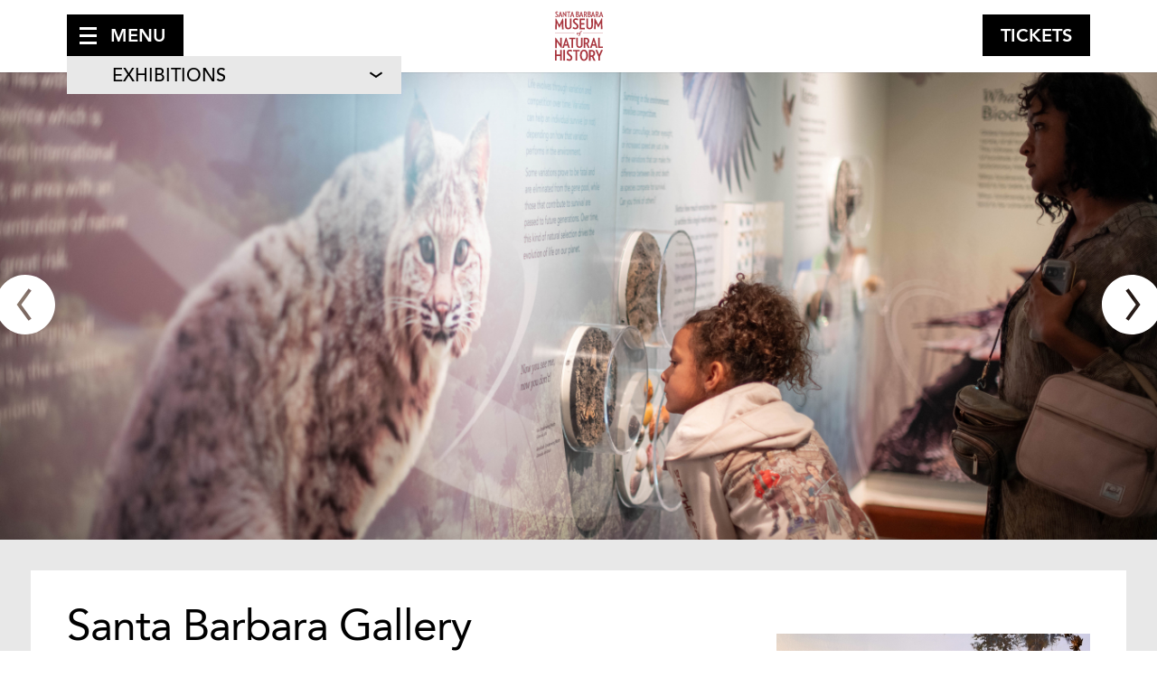

--- FILE ---
content_type: text/html; charset=UTF-8
request_url: https://www.sbnature.org/visit/exhibitions/62/santa-barbara-gallery
body_size: 21005
content:
<!DOCTYPE html>
<html lang="en">
  <head>
    <meta http-equiv="content-type" content="text/html; charset=UTF-8" />
    <meta name="viewport" content="width=device-width, initial-scale=1, maximum-scale=2" />
    <meta name="description" content="SB Museum features exhibit halls focusing on regional natural history (birds, insects, mammals, marine life, paleontology), Native Americans, and antique natural history art. In addition there is a life-size Blue Whale skeleton #naturallydifferent" />
    <meta name="keywords" content="Santa Barbara Museum of Natural History, SB Museum, Butterflies Alive, Sea Center Santa Barbara, things to do in Santa Barbara, exhibits, natural history, Blue Whale, wine festival Santa Barbara, family activities Santa Barbara, Chumash culture exhibit, Fossils, minerals, Insects, Museum field trips, ocean education, Chumash, #sbwinefest" />
    <meta name="theme-color" content="#AA333A" />
    <title>Santa Barbara Gallery | Santa Barbara Museum of Natural History</title>

    <link rel="icon" type="image/svg+xml" href="/images/common/favicon.svg" />
    <link rel="icon" type="image/png" sizes="32x32" href="/images/common/favicon-32x32.png" />
    <link rel="icon" type="image/png" sizes="16x16" href="/images/common/favicon-16x16.png" />
    <link rel="icon" type="image/x-icon" href="/images/common/favicon.ico" />
    <link rel="apple-touch-icon" sizes="180x180" href="/images/common/apple-touch-icon.png" />
    
    <link type="text/css" rel="stylesheet" href="//s3.amazonaws.com/bandwidthcdn/styles/ui-1.0.min.css" />
    <link type="text/css" rel="stylesheet" href="/styles/webfonts.css?v=1.9" />
    <link type="text/css" rel="stylesheet" href="/styles/global.css?v=1.9" />
    <link type="text/css" rel="stylesheet" href="/styles/pages.css?v=1.9" />
    <link type="text/css" rel="stylesheet" href="/styles/displays.css?v=1.9" />
    <script src="https://code.jquery.com/jquery-3.3.1.min.js"></script>
    <script src="//s3.amazonaws.com/bandwidthcdn/javascript/ui-1.0.min.js"></script>
    <script src="//s3.amazonaws.com/bandwidthcdn/javascript/cookie.min.js"></script>
    <script src="/javascript/global.js?v=1.9"></script>
    
    <!-- Divisions D -->
    <!--<script type="application/javascript">(function(w,d,t,r,u){w[u]=w[u]||[];w[u].push({'projectId':'10000','properties':{'pixelId':'10066136'}});var s=d.createElement(t);s.src=r;s.async=true;s.onload=s.onreadystatechange=function(){var y,rs=this.readyState,c=w[u];if(rs&&rs!="complete"&&rs!="loaded"){return}try{y=YAHOO.ywa.I13N.fireBeacon;w[u]=[];w[u].push=function(p){y([p])};y(c)}catch(e){}};var scr=d.getElementsByTagName(t)[0],par=scr.parentNode;par.insertBefore(s,scr)})(window,document,"script","https://s.yimg.com/wi/ytc.js","dotq");</script>-->
    <!-- End Divisions D -->
    
    <!-- Hotjar -->
    <!--<script>
    (function(h,o,t,j,a,r){
    h.hj=h.hj||function(){(h.hj.q=h.hj.q||[]).push(arguments)};
    h._hjSettings={hjid:1267324,hjsv:6};
    a=o.getElementsByTagName('head')[0];
    r=o.createElement('script');r.async=1;
    r.src=t+h._hjSettings.hjid+j+h._hjSettings.hjsv;
    a.appendChild(r);
    })(window,document,'https://static.hotjar.com/c/hotjar-','.js?sv=');
    </script>-->
    <!-- End Hotjar -->
    
    <!-- Global site tag (gtag.js) - Google Analytics (old) -->
    <!--<script async src="https://www.googletagmanager.com/gtag/js?id=UA-111251407-1"></script>
    <script>
    window.dataLayer = window.dataLayer || [];
    function gtag()
    {dataLayer.push(arguments);}
    gtag('js', new Date());
    gtag('config', 'UA-111251407-1');
    </script>-->

    <!-- Global site tag (gtag.js) - Google Analytics -->
    <script async src="https://www.googletagmanager.com/gtag/js?id=G-33GJS7EMXT"></script>
    <script>
    window.dataLayer = window.dataLayer || [];
    function gtag(){dataLayer.push(arguments);}
    gtag('js', new Date());
    gtag('config', 'G-33GJS7EMXT');
    </script>

        
    
    <!-- Google Tag Manager -->
    <script async src="https://www.googletagmanager.com/gtag/js?id=AW-826438214"></script>
<script>
  window.dataLayer = window.dataLayer || [];
  function gtag(){dataLayer.push(arguments);}
  gtag('js', new Date());
  gtag('config', 'AW-826438214');
</script>

    <!-- Google Tag Manager - newest -->
<script>(function(w,d,s,l,i){w[l]=w[l]||[];w[l].push({'gtm.start':
new Date().getTime(),event:'gtm.js'});var f=d.getElementsByTagName(s)[0],
j=d.createElement(s),dl=l!='dataLayer'?'&l='+l:'';j.async=true;j.src=
'https://www.googletagmanager.com/gtm.js?id='+i+dl;f.parentNode.insertBefore(j,f);
})(window,document,'script','dataLayer','GTM-MRTF7N5');</script>
<!-- End Google Tag Manager -->
    
    
        	    	    	    
    <!-- End Google Tag Manager -->
    
    
    <!-- Facebook Pixel Code -->
    <script>
      !function(f,b,e,v,n,t,s)
      {if(f.fbq)return;n=f.fbq=function(){n.callMethod?
        n.callMethod.apply(n,arguments):n.queue.push(arguments)};
       if(!f._fbq)f._fbq=n;n.push=n;n.loaded=!0;n.version='2.0';
       n.queue=[];t=b.createElement(e);t.async=!0;
       t.src=v;s=b.getElementsByTagName(e)[0];
       s.parentNode.insertBefore(t,s)}(window,document,'script',
                                       'https://connect.facebook.net/en_US/fbevents.js');
      fbq('init', '263721190673946');
      fbq('track', 'PageView');
    </script>
    <noscript>
      <img height="1" width="1" src="https://www.facebook.com/tr?id=263721190673946&ev=PageView&noscript=1"/>
    </noscript>
    <!-- End Facebook Pixel Code -->
    
  </head>
  <body>
    <!-- Google Tag Manager (noscript) -->
    <noscript><iframe src="https://www.googletagmanager.com/ns.html?id=GTM-MRTF7N5"
    height="0" width="0" style="display:none;visibility:hidden"></iframe></noscript>
    <!-- End Google Tag Manager (noscript) -->
          
    
    
        <!-- Marketing Popup -->
        <style>
    :root {
      --marketing-popup-color: #6b0f0f;
      --marketing-popup-text: white;
    }
    </style>
    <link type="text/css" rel="stylesheet" href="/styles/popup.css">
    <script src="/javascript/popup.js"></script>
    <div id="marketing-popup" class="marketing-popup-bg" data-trigger="scroll50" data-promo-id="gift-of-membership" style="display:none">
      <div class="marketing-popup">
        <div class="marketing-popup-art">
          <div class="marketing-popup-close" role="button" title="Close Popup">X</div>
         <picture>
          <source 
            srcset="/uploads/uploads/20251121-007SmallWeb-1-1764635961-514x346.jpg" 
            media="(max-width: 799px)">
          <img 
            src="/uploads/uploads/20251121-007SmallWeb-1-1764635961-514x633.jpg" 
            width="514" 
            height="633" 
            alt="Gift Certificate">
        </picture>
        </div>
        <div class="marketing-popup-text">
          <h1>Give the Gift of Membership</h1>
          <h2>Give them a year of wonder and joy!</h2>
          <p>Share your love of our wild neighbors on the land and in the sea. Give a membership to the Museum and Sea Center.</p>
          <div class="marketing-popup-action">
            <a href="https://tickets.sbnature.org/events/cb300c0e-0815-c81b-b84e-ed299a625e6f?code=nature" target="_blank" class="marketing-popup-button" role="button">Get $5 off now!</a>
          </div>
        </div>
      </div>
    </div>
      
   <!-- End marketing popup -->
        
    
    
    <div id="wrapper" itemscope itemtype="http://schema.org/LocalBusiness">
        <div id="header" class="compact keep-compact">
            <div class="pad">
                <div id="header-bar">
                    <div id="header-menu">
                        <div id="menu-btn" class="button" role="button" tabindex="0"><span class="text">Menu</span></div><div id="menu">
                            <ul class="main">
<li><a href="/visit/">Visit Us</a><ul>
<li><a href="/visit/accessibility/">Accessibility</a></li>
<li><a href="/visit/calendar/">Calendar</a></li>
<li class="selected"><a href="/visit/exhibitions/">Exhibitions</a></li>
<li><a href="/visit/faq/">FAQ</a></li>
<li><a href="/visit/hours/">Hours &amp; Admission</a></li>
<li><a href="/visit/location/">Locations &amp; Parking</a></li>
<li><a href="/visit/groups/">Groups</a><ul>
</ul>
</li>
<li><a href="/visit/sbnature-from-home/">SBnature From Home</a><ul>
</ul>
</li>
</ul>
</li>
<li><a href="/join/">Join &amp; Support</a><ul>
<li><a href="/join/membership/">Membership</a><ul>
</ul>
</li>
<li><a href="/join/support/">Support</a><ul>
</ul>
</li>
</ul>
</li>
<li><a href="/education/">Education &amp; Programs</a><ul>
<li><a href="/education/astronomy-programs/">Astronomy Programs</a></li>
<li><a href="/education/children-families/">Children &amp; Families</a><ul>
</ul>
</li>
<li><a href="/education/schools-teachers/">Schools &amp; Teachers</a><ul>
</ul>
</li>
<li><a href="/education/teens/">Teens</a><ul>
</ul>
</li>
</ul>
</li>
<li><a href="/collections-research/">Collections &amp; Research</a><ul>
<li><a href="/collections-research/anthropology/">Anthropology</a><ul>
</ul>
</li>
<li><a href="/collections-research/antique-art-prints/">Antique Prints</a><ul>
</ul>
</li>
<li><a href="/collections-research/questions/">Ask A Curator</a></li>
<li><a href="/collections-research/central-coast-information-center/">Central Coast Info Center</a></li>
<li><a href="/collections-research/invertebrates/">Invertebrate Zoology</a><ul>
</ul>
</li>
<li><a href="/collections-research/library/">Library &amp; Archives</a></li>
<li><a href="/collections-research/publications/">Publications</a></li>
<li><a href="/collections-research/vertebrates/">Vertebrate Zoology</a><ul>
</ul>
</li>
</ul>
</li>
<li><a href="/volunteer/">Volunteer</a><ul>
<li><a href="/volunteer/adult/">Museum Opportunities</a></li>
<li><a href="/volunteer/sea-center-opportunities/">Sea Center Opportunities</a></li>
<li><a href="/volunteer/application/">Application</a></li>
</ul>
</li>
</ul>
                            <ul class="sub">
                                <li><a href="/visit/sea-center/">Sea Center</a></li>
                                <li><a href="https://www.sbnaturestore.org/">Museum Store</a></li>
                                <li><a href="/visit/calendar/">Calendar</a></li>
                                <li><a href="/search/">Search</a></li>
                            </ul>
                        </div>
                    </div>
                    <div id="header-logo">
                        <h1><a href="/" title="Santa Barbara Museum of Natural History"><span itemprop="name">Santa Barbara Museum of Natural History</span></a></h1>
                    </div>
                    <div id="header-tix">
                      
        <div id="google_translate_element"></div>
		<script type="text/javascript">
			function googleTranslateElementInit() {
			  new google.translate.TranslateElement({pageLanguage: 'en', layout: google.translate.TranslateElement.InlineLayout.SIMPLE, autoDisplay: false}, 'google_translate_element');
			}
		</script><script type="text/javascript" src="//translate.google.com/translate_a/element.js?cb=googleTranslateElementInit"></script>
                      
                        <div id="tix-btn" class="button" role="button" tabindex="0" data-url="https://tickets.sbnature.org"><span class="icon"></span><span class="text">Tickets</span></div>
                    </div>
                </div>
            </div>
                        <div id="submenu">
               <div id="submenu-section">Visit Us</div>
               <ul>
<li><a href="/visit/accessibility/">Accessibility</a>
</li>
<li><a href="/visit/calendar/">Calendar</a>
</li>
<li class="selected"><a href="/visit/exhibitions/">Exhibitions</a>
</li>
<li><a href="/visit/faq/">FAQ</a>
</li>
<li><a href="/visit/hours/">Hours &amp; Admission</a>
</li>
<li><a href="/visit/location/">Locations &amp; Parking</a>
</li>
<li><a href="/visit/groups/">Groups</a>
</li>
<li><a href="/visit/sbnature-from-home/">SBnature From Home</a>
</li>
</ul>
            </div>
                    </div>
        <div id="content">
              <div id="exhibitions">

        <div class="hero">
                        <a href="/visit/exhibitions/56/bird-hall" class="prev" title="Previous Exhibition"></a>
                                    <a href="/visit/exhibitions/52/museum-backyard-nature-club-house" class="next" title="Next Exhibition"></a>
                                    <img src="/uploads/uploads/20250316-246forDAM-1747846710-1350x545.jpg" width="1350" height="545" data-scale="true" alt="" />
                    </div>

        <div class="pad">

            <div id="page">

                <div class="columns">

                    <div class="column-main">

                        <h2>Santa Barbara Gallery</h2>
                        <h4></h4>
                        <div class="date">
                                                                                                Ongoing
                                                                                    </div>



                        <p><p>The Santa Barbara Gallery celebrates the magnificent natural setting of our region, the physical and biological processes that shaped it, and the role of humans in past and future conservation. The story unfolds in three interlinked storylines:</p>
<ul>
<li>&ldquo;Life Abounds&rdquo; &ndash; The Santa Barbara region is a globally important ecological treasure. Life here is diverse, unique, plentiful and of course, beautiful. Our Mediterranean climate and unusual geology set the stage for an equally unusual and precious ecology. The more you know, the more you can appreciate our region.</li>
<li>&ldquo;The Science of Our Changing Planet&rdquo; It&rsquo;s a beautiful world, but there are challenges to be faced. This thread shares what science has to say about climate change regionally and globally. We provide reliable scientific knowledge while continuing our mission of serving as a trusted resource for the science behind the current and future state of our natural world.</li>
<li>"Habitats and Destinations&rdquo; Despite changes in the ecology of our region, the habitats portrayed in our dioramas all still exist. We show you why they&rsquo;re special, what species live in them, and even give you directions so you can explore similar habitats for yourself. Use this space to plan your trip, or to dig deeper into lifestyles of the wildlife that call these places home.</li>
</ul>
<p>Included with <a href="/visit/hours">Museum admission</a>, <a href="/membership/">Members are always free</a>. Santa Barbara Gallery&nbsp;is ADA accessible (please note that different doors are used to access the two levels); <a href="/accessibility/">visit our accessibility page</a> for more information.</p></p>

                        
                    </div>
                    <div class="column-side">


                        <div id="page-gallery">
                                                            <img src="/uploads/uploads/Exhibs20180528-299forDAM-1527948903-600x415.jpg" width="" height="" alt="" data-lightbox="/uploads/uploads/Exhibs20180528-299forDAM-1527948903-1172x800.jpg" data-lightbox-group="1" />
                                                            <img src="/uploads/uploads/Exhibs20180528-304Web-1721344603-600x415.jpg" width="" height="" alt="" data-lightbox="/uploads/uploads/Exhibs20180528-304Web-1721344603-1200x800.jpg" data-lightbox-group="1" />
                                                            <img src="/uploads/uploads/20250316-246SmallWeb-1742163628-600x415.jpg" width="" height="" alt="" data-lightbox="/uploads/uploads/20250316-246SmallWeb-1742163628-1200x800.jpg" data-lightbox-group="1" />
                                                    </div>

                    </div>
                </div>
            </div>

            <div id="page-actions">
                                <a href="/share?title=Santa%20Barbara%20Gallery&amp;url=%2Fvisit%2Fexhibitions%2F62%2Fsanta-barbara-gallery" class="share" title="Share this page..."><span>Share</span></a>
                <a href="/visit/exhibitions/" class="button">More Exhibitions</a>
            </div>

        </div>

    </div>

                  </div>
        <div id="footer">
            <div id="footer-bar">
                <div id="footer-social">
                  	<a href="https://www.tiktok.com/@sbnature" class="tiktok" title="@sbnature on TikTok"><span>TikTok</span></a>
                    <a href="https://www.youtube.com/channel/UCzDzb_p0_vmCaXmhclKY-Tg" class="youtube" title="Santa Barbara Museum of Natural History channel on YouTube"><span>YouTube</span></a>
                    <a href="https://www.facebook.com/sbmnh" class="facebook" title="@sbmnh on Facebook"><span>Facebook</span></a>
                    <a href="https://instagram.com/sbnature" class="instagram" title="sbnature on Instagram"><span>Instagram</span></a>
                </div>
            </div>
            <div id="footer-links">
                <div class="group">
                    <div class="title">About</div>
                    <a href="/about/museum/">About the Museum</a>
                    <a href="/about/reports/">Annual Reports</a>
                    <a href="/about/board/">Board of Trustees</a>
                    <a href="/about/rentals/">Facility Rentals</a>
                </div>
                <div class="group">
                    <div class="title">Publications</div>
                    <a href="/publications/blog/">Blog</a>
                    <a href="/publications/press-releases/">Press Releases</a>
                    <a href="/publications/journals/">SBnature Journal</a>
                    <a href="/collections-research/publications/">Curator Publications</a>
                </div>
                <div class="group">
                    <div class="title">Connect</div>
                    <a href="/connect/contact/">Contact Us</a>
                    <a href="http://eepurl.com/ddTMif" rel="external">Join Mailing List</a>
                    <a href="/connect/careers/">Careers</a>
                </div>
            </div>
            <div id="footer-location">
                <a href="/visit/location/"><span itemprop="location" itemscope itemtype="http://schema.org/Place"><span itemprop="name">Museum</span>:
                <strong itemprop="address" itemscope itemtype="http://schema.org/PostalAddress">2559 Puesta del Sol</strong>
                </span></a>
                <span class="div">|</span>
                <a href="/visit/location/"><span itemprop="location" itemscope itemtype="http://schema.org/Place"><span itemprop="name">Sea Center</span>:
                <strong itemprop="address" itemscope itemtype="http://schema.org/PostalAddress">211 Stearns Wharf</strong>
                </span></a>
            </div>
            <div id="footer-fineprint">
                &copy; 2026 Santa Barbara Museum of Natural History &nbsp;|&nbsp; <a href="/about/privacy" style="color:#BFBFBF">Privacy Policy</a> 
              
              <div id="footer-trust">
               	 <strong>An organization you can trust</strong>
                 <div id="footer-trust-logos">
                      <a href="https://www.charitynavigator.org/ein/951643378" rel="external"><img src="/images/common/logo-charity-navigator.png" width="100" height="100" alt="Charity Navigator Four-Star"></a>
                      <a href="https://www.guidestar.org/profile/95-1643378" rel="external"><img src="/images/common/logo-platinum.png" width="100" height="100" alt="Platinum Transparency 2024 - Candid."></a>
                 </div>
               	 <div>501(c)3 nonprofit organization. Tax ID# 95-1643378</div>
              </div>
              
              
              <a href="http://bandwidthproductions.com" style="color:#6F6E6E">Site by Bandwidth Productions</a>
            </div>
        </div>
	</div>

	<!-- Spectrum -->

<!-- Privacy policy at http://tag.brandcdn.com/privacy -->
<!--<script type="text/javascript" src="////tag.brandcdn.com/autoscript/santabarbaramuseumofnaturalhistory_vfdwtmqwovvsvfu9/Santa_Barbara_Museum_of_Natural_History.js"></script>-->
    
	<!-- End Spectrum -->
    
    <!-- Divisions D -->
    <!--<script type="application/javascript">(function(w,d,t,r,u){w[u]=w[u]||[];w[u].push({'projectId':'10000','properties':{'pixelId':'10066136'}});var s=d.createElement(t);s.src=r;s.async=true;s.onload=s.onreadystatechange=function(){var y,rs=this.readyState,c=w[u];if(rs&&rs!="complete"&&rs!="loaded"){return}try{y=YAHOO.ywa.I13N.fireBeacon;w[u]=[];w[u].push=function(p){y([p])};y(c)}catch(e){}};var scr=d.getElementsByTagName(t)[0],par=scr.parentNode;par.insertBefore(s,scr)})(window,document,"script","https://s.yimg.com/wi/ytc.js","dotq");</script>-->
   <!-- End Divisions D -->
    
  </body>
</html>

--- FILE ---
content_type: text/css
request_url: https://s3.amazonaws.com/bandwidthcdn/styles/ui-1.0.min.css
body_size: 19365
content:
.form-item{padding-bottom: 30px;}label{display: block;}textarea,input[type="text"],input[type="email"],input[type="password"],.form-select{font-family: inherit;font-size: inherit;line-height: inherit;}textarea,input[type="text"],input[type="email"],input[type="password"]{display: block;box-sizing: border-box;width: 100%;padding: 4px 3px;border: 1px solid #AAA;outline: none;}textarea:focus,input[type="text"]:focus,input[type="email"]:focus,input[type="password"]:focus{border-color: #000;}textarea{resize: vertical;}select{outline: none;}::-webkit-input-placeholder{color: #AAA;}::-moz-placeholder{color: #AAA;}:-ms-input-placeholder{color: #AAA;}:-moz-placeholder{color: #AAA;}form .placeholder{color: #AAA;}.form-error{color: red;font-weight: bold;}.form-required{border-color: red !important;}label.required::after{content: "*";color: #AAA;font-size: 17px;vertical-align: top;margin-left: 4px;} .form-list{position: absolute;z-index: 999;left: 0;border: 1px solid #000;border-top: 0;background: #FFF;cursor: default;-moz-user-select: none;-khtml-user-select: none;-webkit-user-select: none;-ms-user-select: none;user-select: none;}.form-list-bottom-up{border: 1px solid #000;border-bottom: 0;}.form-list span{display: block;height: 18px;line-height: 18px;padding: 3px;text-overflow: ellipsis;white-space: nowrap;overflow: hidden;}.form-list span.active{background: #F0F0F0;}.form-autocomplete{display: block;position: relative;}.form-checkbox{display: inline-block;vertical-align: middle;width: 10px;height: 10px;padding: 1px;background: #FFF;border: 1px solid #AAA;outline: none;cursor: default;}.form-checkbox:focus{border-color: #000;}.form-checkbox span{display: block;width: 100%;height: 100%;}.form-checkbox-checked span{background: #000;}.form-radio{display: inline-block;vertical-align: middle;width: 6px;height: 6px;padding: 3px;background: #FFF;border: 1px solid #AAA;border-radius: 50%;cursor: default;outline: none;}.form-radio:focus{border-color: #000;}.form-radio span{display: block;width: 100%;height: 100%;border-radius: 50%;}.form-radio-checked span{background: #000;}.form-select{position: relative;display: block;height: 28px;min-width: 50px;cursor: default;outline: none;}.form-select-trigger{display: block;height: 26px;border: 1px solid #AAA;background-color: #FFF;}.form-select-trigger span{display: block;height: 20px;padding: 3px 24px 3px 3px;text-overflow: ellipsis;white-space: nowrap;overflow: hidden;-moz-user-select: none;-khtml-user-select: none;-webkit-user-select: none;-ms-user-select: none;user-select: none;}.form-select-trigger input{width: 88% !important;border: 0 !important;background: none !important;}.form-select:focus .form-select-trigger,.form-select-focus .form-select-trigger,.form-select-open .form-select-trigger{border-color: #000;}.form-select-open .form-select-trigger{background-position: bottom right;}.form-datepicker{width: 210px;border: 1px solid #000;background: #FFF;overflow: hidden;text-align: center;cursor: default;-moz-user-select: none;-khtml-user-select: none;user-select: none;}.form-datepicker-head{display: block;height: 30px;line-height: 30px;}.form-datepicker-prev{display: block;float: left;width: 30px;height: 30px;cursor: pointer;}.form-datepicker-next{display: block;float: right;width: 30px;height: 30px;cursor: pointer;}.form-datepicker-days{display: block;padding: 4px 0;overflow: hidden;font-size: 80%;color: #666;background: #F0F0F0;}.form-datepicker-days span{display: block;float: left;width: 30px;overflow: hidden;}.form-datepicker-dates{display: block;padding-top: 4px;}.form-datepicker-dates span{display: block;float: left;width: 30px;height: 30px;line-height: 30px;overflow: hidden;}.form-datepicker-dates span.selectable{cursor: pointer;}.form-datepicker-dates span.selected,.form-datepicker-dates span.selectable:hover{background: #F0F0F0;}.rte{height: 450px;visibility: hidden;margin-bottom: 38px;}.rte-small{height: 200px;}.rte-medium{height: 450px;}.rte-large{height: 800px;}.rte-placeholder{display: block;position: absolute;z-index: 2;width: 100%;border: 2px solid #E5E5E5;background: #FFF;}.rte-placeholder span{display: block;padding: 8px;font-size: 14px;color: #AAA;}#mce-modal-block{opacity: .5 !important;}.mce-widget,.mce-title{font-family: 'Oxygen', sans-serif !important;}.mce-panel.mce-window{padding: 20px;margin-left: -25px;border: 0;background: #E5E5E5;border-radius: 3px;box-shadow: 0 0 4px rgba(0,0,0,.5);}.mce-tinymce.mce-container.mce-panel.form-required{border-color: red !important;}.mce-window-head{border: 0 !important;}.mce-panel.mce-foot{border: 0 !important;background: none !important;}.mce-window .mce-btn{background-color: #FFF !important;}.mce-foot .mce-btn:hover{border-color: transparent !important;}.mce-panel.mce-foot .mce-btn{border-radius: 20px;}.mce-charmap{background: #FFF !important;}i.mce-ico::before{content: "" !important;}i.mce-ico{background: url(../images/rte-buttons.png) no-repeat;background-size: 320px 16px;}i.mce-i-bold{background-position: 0 0;}i.mce-i-italic{background-position: -16px 0;}i.mce-i-strikethrough{background-position: -32px 0;}i.mce-i-alignleft{background-position: -48px 0;}i.mce-i-aligncenter{background-position: -64px 0;}i.mce-i-alignright{background-position: -80px 0;}i.mce-i-alignjustify{background-position: -96px 0;}i.mce-i-bullist{background-position: -112px 0;}i.mce-i-numlist{background-position: -128px 0;}i.mce-i-link{background-position: -144px 0;}i.mce-i-anchor{background-position: -160px 0;}i.mce-i-removeformat{background-position: -176px 0;}i.mce-i-image{background-position: -192px 0;}i.mce-i-icon-embed{background-position: -208px 0;}i.mce-i-charmap{background-position: -224px 0;}i.mce-i-code{background-position: -240px 0;}i.mce-i-browse{background-position: -256px 0;}i.mce-i-remove{background-position: -272px 0;}i.mce-i-unlink{background-position: -288px 0;}i.mce-i-newtab{background-position: -304px 0;}.multiadder{width: 100%;border-top: 1px solid #AAA;border-bottom: 1px solid #AAA;}.multiadder-fields{float: left;width: 70%;padding-bottom: 15px;}.multiadder-fields textarea{height: 60px;}.multiadder-fields .rte,.multiadder-fields .rte-medium{height: 80px;}.multiadder-fields .rte-small{height: 60px;}.multiadder-fields .rte-large{height: 110px;}.multiadder-group{position: relative;}.multiadder-disabled{opacity: .5;cursor: default !important;}.multiadder-disabled-block{position: absolute;top: 0;left: 0;width: 100%;height: 100%;background: #FFF;background: rgba(255,255,255,.5);z-index: 99;}.multiadder label.required::after{content: "";}.multiadder-list{float: right;width: 30%;}.multiadder-list ul{margin: 0 0 0 10px;padding: 0 0 20px 0;list-style: none;border-left: 1px solid #AAA;}.multiadder-list ul li{position: relative;margin: 0;height: 30px;line-height: 30px;padding: 5px;border-bottom: 1px solid #AAA;cursor: default;}.multiadder-list ul li.multiadder-selected{background: #F0F0F0;}.multiadder-list ul li .multiadder-move{display: none;position: absolute;left: 0;width: 100%;height: 1px;overflow: hidden;background: #000;}.multiadder-list ul li.multiadder-insert-before .multiadder-move{display: block;top: 0;margin-top: -1px;}.multiadder-list ul li.multiadder-insert-before:first-child .multiadder-move{margin-top: 0;}.multiadder-list ul li.multiadder-insert-after .multiadder-move{display: block;bottom: 0;margin-bottom: -1px;}.multiadder-thumb {display: block;float: left;width: 30px;height: 30px;background-size: cover;}.multiadder-tag{display: block;float: left;width: 80%;padding-left: 5px;overflow: hidden;text-overflow: ellipsis;white-space: nowrap;}.multiadder-delete{display: none;position: absolute;right: 5px;top: 50%;margin-top: -10px;width: 20px;height: 20px;}.multiadder-list ul li:hover .multiadder-delete{display: block;}.multiadder-dragging ul li:hover .multiadder-delete{display: none;}@media screen and (max-width: 600px) {.mce-window { left: 2% !important;width: 86% !important;padding-left: 5% !important;padding-right: 5% !important;margin-left: 0 !important;}        .mce-container.mce-window {height: auto !important;}        .mce-window-body{max-width: 100% !important;}        .mce-container.mce-panel.mce-abs-layout-item,    .mce-container.mce-panel.mce-abs-layout-item .mce-container-body.mce-abs-layout{max-width: 100% !important;min-height: 190px !important;}    .mce-flow-layout-item.mce-btn-group{border-left: none !important;}        .mce-window .mce-window-head{padding-left: 8px !important;}        .mce-window .mce-panel > .mce-container-body{width: auto !important;max-width: 320px !important;text-align: center;}           .mce-formitem{width: 300px !important;left: 10px !important;display: block !important;}    .mce-formitem label{width: 106px !important;font-size: 13px !important;left: 0px !important;}        .mce-multiline{max-width: 290px !important;}        .mce-checkbox{top: 40px !important;left: 0 !important;}        .mce-label{font-size: 13px !important;}    .mce-foot .mce-abs-layout{text-align: left !important;}       .mce-foot .mce-btn-has-text{position: relative !important;top: 0 !important;left: 0 !important;display: inline-block !important;margin: 10px 5px !important;}        .mce-abs-layout-item input{max-width: 150px !important;}        .mce-abs-layout-item.mce-has-open input{max-width: 118px !important;}  }.form-file{display: block;position: relative;cursor: pointer;-moz-user-select: none;-khtml-user-select: none;-webkit-user-select: none;-ms-user-select: none;user-select: none;}.form-file input{cursor: pointer;padding-right: 50px;}.form-file-image input{padding-left: 54px;padding-right: 80px;}.form-file-image .form-file-thumb{display: block;position: absolute;z-index: 2;width: 40px;height: 40px;margin: 2px;cursor: pointer;}.form-file-edit,.form-file-clear{display: block;position: absolute;top: 8px;right: 44px;z-index: 2;width: 28px;height: 28px;cursor: pointer;}.form-file-clear{right: 10px;}#form-loading{z-index: 99999;position: fixed;width: 100%;height: 100%;}#form-loading div{display: block;position: absolute;left: 50%;top: 50%;width: 48px;height: 48px;padding: 50px;margin: -72px 0 0 -72px;border-radius: 20px;background: rgba(0,0,0,.5);}#form-loading span{display: block;position: absolute;left: 50%;top: 50%;margin: -22px 0 0 -22px;border: 4px solid transparent;border-top: 4px solid #FFF;border-bottom: 4px solid #FFF;border-radius: 50%;width: 40px;height: 40px;animation: spin 2s linear infinite;}@keyframes spin {0% { transform: rotate(0deg);} 100%{transform: rotate(360deg);}}#crop-bg{display: -ms-flex;display: -moz-flex;display: flex;position: fixed;top: 0;z-index: 9999999;width: 100%;height: 100%;top: 0;left: 0;background: rgba(0,0,0,.5);text-align: center;}#crop-editor{position: relative;width: 700px;padding: 25px 30px;margin: auto;text-align: left;background: #000;color: #FFF;}#crop-editor .crop-close{float: right;}#crop-editor .crop-close a{display: block;width: 28px;height: 28px;opacity: .6;}#crop-editor .crop-close a:hover{opacity: 1;} #crop-editor .crop-title{height: 28px;font-size: 18px;line-height: 20px;cursor: default;}#crop-editor .crop-item{height: 40px;font-size: 14px;line-height: 16px;padding-bottom: 10px;color: #CCC;cursor: default;}#crop-editor .crop-image{position: relative;width: 700px;height: 450px;}#crop-editor .crop-image img{position: absolute;z-index: 2;display: block;}#crop-editor .crop-shade-t,#crop-editor .crop-shade-l,#crop-editor .crop-shade-r,#crop-editor .crop-shade-b{display: block;position: absolute;z-index: 3;background: rgba(0,0,0,.6);}#crop-editor .crop-shade-t,#crop-editor .crop-shade-b{width: 100%;}#crop-editor .crop-frame{display: block;position: absolute;z-index: 4;top: 0;left: 0;width: 100%;height: 100%;box-sizing:border-box;-moz-box-sizing:border-box;-webkit-box-sizing:border-box;border: 1px solid #FFF;cursor: move;}#crop-editor .crop-frame span{display: block;position: absolute;z-index: 5;width: 11px;height: 11px;border-radius: 50%;background: #FFF;box-shadow: 0 0 3px rgba(0,0,0,.7);}#crop-editor .crop-frame span.crop-frame-tl{top: -6px;left: -6px;cursor: nwse-resize;}#crop-editor .crop-frame span.crop-frame-t{top: -6px;left: 50%;margin-left: -6px;cursor: ns-resize;}#crop-editor .crop-frame span.crop-frame-tr{top: -6px;right: -6px;cursor: nesw-resize;}#crop-editor .crop-frame span.crop-frame-l{top: 50%;left: -6px;margin-top: -6px;cursor: ew-resize;}#crop-editor .crop-frame span.crop-frame-r{top: 50%;right: -6px;margin-top: -6px;cursor: ew-resize;}#crop-editor .crop-frame span.crop-frame-bl{bottom: -6px;left: -6px;cursor: nesw-resize;}#crop-editor .crop-frame span.crop-frame-b{bottom: -6px;left: 50%;margin-left: -6px;cursor: ns-resize;}#crop-editor .crop-frame span.crop-frame-br{bottom: -6px;right: -6px;cursor: nwse-resize;}#crop-editor .controls{display: none;}#crop-editor .crop-preview{float: right;}#crop-editor .actions{text-align: center;padding: 20px 0 0;}#popup{background: #FFF;border: 1px solid #777;}#dialog{width: 470px;padding: 20px 40px;background: #F0F0F0;border: 1px solid #000;cursor: default;}#dialog p{margin: 10px 0;}#dialog .dialog-title{font-weight: bold;margin: 20px 0;-webkit-user-select: none;-moz-user-select: none;-ms-user-select: none;user-select: none;}#dialog label{display: block;padding: 10px 0 6px;font-size: 16px;-webkit-user-select: none;-moz-user-select: none;-ms-user-select: none;user-select: none;}#dialog label.required::after{content: "";} #dialog .dialog-alert,#dialog .dialog-confirm{text-align: center;-webkit-user-select: none;-moz-user-select: none;-ms-user-select: none;user-select: none;}#dialog .dialog-submit{text-align: center;padding-top: 15px;margin: 20px 0 20px;-webkit-user-select: none;-moz-user-select: none;-ms-user-select: none;user-select: none;}#dialog .dialog-submit input{margin: 0 5px;}#dialog.dialog-confirm .dialog-title{margin-bottom: 30px;}.slider-prev,.slider-next{position: absolute;z-index: 2;width: 0;height: 0;left: 0;margin-left: 20px;margin-top: -15px;border-top: 15px solid transparent;border-bottom: 15px solid transparent;border-right: 15px solid white;cursor: pointer;}.slider-next{left: auto;right: 0;margin-right: 20px;border-right: 0;border-left: 15px solid white;}.slider-page{position: absolute;z-index: 2;width: 100px;margin-left: -50px;margin-top: -25px;left: 50%;text-align: center;}.slider-page div{display: inline-block;width: 10px;height: 10px;margin: 0 2px;border-radius: 50%;background: white;border: 2px solid white;cursor: pointer;}.slider-page div span{display: none;}.slider-page div.selected{background: black;color: white;}.form-checkbox-checked span{background: url([data-uri]) center center no-repeat;background-size: 100% 100%;}.form-select-trigger{background: #FFF url([data-uri]) top right no-repeat;background-size: 28px 52px;}.form-datepicker-prev,.form-datepicker-next{background: url([data-uri]) top left no-repeat;background-size: 60px 30px;}.form-datepicker-next{background-position: top right;}.multiadder-delete,.crop-close a{background: url([data-uri]) center center no-repeat;background-size: 14px 14px;}.crop-close a{background-size: 28px 28px;}.form-file-clear{background: url([data-uri]) center center no-repeat;background-size: 28px 28px;}.form-file-edit{background: url([data-uri]) center center no-repeat;background-size: 28px 28px;}.form-file-thumb{background: #E5E5E5 url([data-uri]) center center no-repeat;}

--- FILE ---
content_type: text/css
request_url: https://www.sbnature.org/styles/webfonts.css?v=1.9
body_size: 14253
content:
/**
 * @license
 * MyFonts Webfont Build ID 3802758, 2019-08-30T16:22:55-0400
 * 
 * The fonts listed in this notice are subject to the End User License
 * Agreement(s) entered into by the website owner. All other parties are 
 * explicitly restricted from using the Licensed Webfonts(s).
 * 
 * You may obtain a valid license at the URLs below.
 * 
 * Webfont: AvenirLTPro-Light by Linotype
 * URL: https://www.myfonts.com/fonts/linotype/avenir/pro-35-light/
 * 
 * Webfont: AvenirLTPro-LightOblique by Linotype
 * URL: https://www.myfonts.com/fonts/linotype/avenir/pro-35-light-oblique/
 * 
 * Webfont: AvenirLTPro-Book by Linotype
 * URL: https://www.myfonts.com/fonts/linotype/avenir/pro-45-book/
 * 
 * Webfont: AvenirLTPro-BookOblique by Linotype
 * URL: https://www.myfonts.com/fonts/linotype/avenir/pro-45-book-oblique/
 * 
 * Webfont: AvenirLTPro-Roman by Linotype
 * URL: https://www.myfonts.com/fonts/linotype/avenir/pro-55-roman/
 * 
 * Webfont: AvenirLTPro-Oblique by Linotype
 * URL: https://www.myfonts.com/fonts/linotype/avenir/pro-55-oblique/
 * 
 * Webfont: AvenirLTPro-Medium by Linotype
 * URL: https://www.myfonts.com/fonts/linotype/avenir/pro-65-medium/
 * 
 * Webfont: AvenirLTPro-MediumOblique by Linotype
 * URL: https://www.myfonts.com/fonts/linotype/avenir/pro-65-medium-oblique/
 * 
 * Webfont: AvenirLTPro-Heavy by Linotype
 * URL: https://www.myfonts.com/fonts/linotype/avenir/pro-85-heavy/
 * 
 * Webfont: AvenirLTPro-HeavyOblique by Linotype
 * URL: https://www.myfonts.com/fonts/linotype/avenir/pro-85-heavy-oblique/
 * 
 * Webfont: AvenirLTPro-Black by Linotype
 * URL: https://www.myfonts.com/fonts/linotype/avenir/pro-95-black/
 * 
 * Webfont: AvenirLTPro-BlackOblique by Linotype
 * URL: https://www.myfonts.com/fonts/linotype/avenir/pro-95-black-oblique/
 * 
 * 
 * License: https://www.myfonts.com/viewlicense?type=web&buildid=3802758
 * Licensed pageviews: 250,000
 * Webfonts copyright: Copyright &#x00A9; 2014 Monotype GmbH. All rights reserved.
 * 
 * © 2019 MyFonts Inc
*/


/* @import must be at top of file, otherwise CSS will not work */
@import url("//hello.myfonts.net/count/3a0686");

  
@font-face {font-family: 'AvenirLTPro-Light';src: url('../webfonts/3A0686_0_0.eot');src: url('../webfonts/3A0686_0_0.eot?#iefix') format('embedded-opentype'),url('../webfonts/3A0686_0_0.woff2') format('woff2'),url('../webfonts/3A0686_0_0.woff') format('woff'),url('../webfonts/3A0686_0_0.ttf') format('truetype');}
 
  
@font-face {font-family: 'AvenirLTPro-LightOblique';src: url('../webfonts/3A0686_1_0.eot');src: url('../webfonts/3A0686_1_0.eot?#iefix') format('embedded-opentype'),url('../webfonts/3A0686_1_0.woff2') format('woff2'),url('../webfonts/3A0686_1_0.woff') format('woff'),url('../webfonts/3A0686_1_0.ttf') format('truetype');}
 
  
@font-face {font-family: 'AvenirLTPro-Book';src: url('../webfonts/3A0686_2_0.eot');src: url('../webfonts/3A0686_2_0.eot?#iefix') format('embedded-opentype'),url('../webfonts/3A0686_2_0.woff2') format('woff2'),url('../webfonts/3A0686_2_0.woff') format('woff'),url('../webfonts/3A0686_2_0.ttf') format('truetype');}
 
  
@font-face {font-family: 'AvenirLTPro-BookOblique';src: url('../webfonts/3A0686_3_0.eot');src: url('../webfonts/3A0686_3_0.eot?#iefix') format('embedded-opentype'),url('../webfonts/3A0686_3_0.woff2') format('woff2'),url('../webfonts/3A0686_3_0.woff') format('woff'),url('../webfonts/3A0686_3_0.ttf') format('truetype');}
 
  
@font-face {font-family: 'AvenirLTPro-Roman';src: url('../webfonts/3A0686_4_0.eot');src: url('../webfonts/3A0686_4_0.eot?#iefix') format('embedded-opentype'),url('../webfonts/3A0686_4_0.woff2') format('woff2'),url('../webfonts/3A0686_4_0.woff') format('woff'),url('../webfonts/3A0686_4_0.ttf') format('truetype');}
 
  
@font-face {font-family: 'AvenirLTPro-Oblique';src: url('../webfonts/3A0686_5_0.eot');src: url('../webfonts/3A0686_5_0.eot?#iefix') format('embedded-opentype'),url('../webfonts/3A0686_5_0.woff2') format('woff2'),url('../webfonts/3A0686_5_0.woff') format('woff'),url('../webfonts/3A0686_5_0.ttf') format('truetype');}
 
  
@font-face {font-family: 'AvenirLTPro-Medium';src: url('../webfonts/3A0686_6_0.eot');src: url('../webfonts/3A0686_6_0.eot?#iefix') format('embedded-opentype'),url('../webfonts/3A0686_6_0.woff2') format('woff2'),url('../webfonts/3A0686_6_0.woff') format('woff'),url('../webfonts/3A0686_6_0.ttf') format('truetype');}
 
  
@font-face {font-family: 'AvenirLTPro-MediumOblique';src: url('../webfonts/3A0686_7_0.eot');src: url('../webfonts/3A0686_7_0.eot?#iefix') format('embedded-opentype'),url('../webfonts/3A0686_7_0.woff2') format('woff2'),url('../webfonts/3A0686_7_0.woff') format('woff'),url('../webfonts/3A0686_7_0.ttf') format('truetype');}
 
  
@font-face {font-family: 'AvenirLTPro-Heavy';src: url('../webfonts/3A0686_8_0.eot');src: url('../webfonts/3A0686_8_0.eot?#iefix') format('embedded-opentype'),url('../webfonts/3A0686_8_0.woff2') format('woff2'),url('../webfonts/3A0686_8_0.woff') format('woff'),url('../webfonts/3A0686_8_0.ttf') format('truetype');}
 
  
@font-face {font-family: 'AvenirLTPro-HeavyOblique';src: url('../webfonts/3A0686_9_0.eot');src: url('../webfonts/3A0686_9_0.eot?#iefix') format('embedded-opentype'),url('../webfonts/3A0686_9_0.woff2') format('woff2'),url('../webfonts/3A0686_9_0.woff') format('woff'),url('../webfonts/3A0686_9_0.ttf') format('truetype');}
 
  
@font-face {font-family: 'AvenirLTPro-Black';src: url('../webfonts/3A0686_A_0.eot');src: url('../webfonts/3A0686_A_0.eot?#iefix') format('embedded-opentype'),url('../webfonts/3A0686_A_0.woff2') format('woff2'),url('../webfonts/3A0686_A_0.woff') format('woff'),url('../webfonts/3A0686_A_0.ttf') format('truetype');}
 
  
@font-face {font-family: 'AvenirLTPro-BlackOblique';src: url('../webfonts/3A0686_B_0.eot');src: url('../webfonts/3A0686_B_0.eot?#iefix') format('embedded-opentype'),url('../webfonts/3A0686_B_0.woff2') format('woff2'),url('../webfonts/3A0686_B_0.woff') format('woff'),url('../webfonts/3A0686_B_0.ttf') format('truetype');}
 






/**
 * @license
 * MyFonts Webfont Build ID 3491413, 2017-11-30T12:41:01-0500
 * 
 * The fonts listed in this notice are subject to the End User License
 * Agreement(s) entered into by the website owner. All other parties are 
 * explicitly restricted from using the Licensed Webfonts(s).
 * 
 * You may obtain a valid license at the URLs below.
 * 
 * Webfont: AvenirLTStd-Book by Linotype
 * URL: https://www.myfonts.com/fonts/linotype/avenir/45-book/
 * Copyright: Copyright &#x00A9; 1989, 1995, 2002 Adobe Systems Incorporated.  All Rights Reserved. &#x00A9; 1981, 1995, 2002 Heidelberger Druckmaschinen AG. All rights reserved.
 * 
 * Webfont: AvenirLTStd-MediumOblique by Linotype
 * URL: https://www.myfonts.com/fonts/linotype/avenir/65-mediumoblique/
 * Copyright: Copyright &#x00A9; 1981 - 2006 Linotype GmbH, www.linotype.com. All rights reserved. Copyright &#x00A9; 1989 - 2002 Adobe Systems Incorporated.  All Rights Reserved.
 * 
 * Webfont: AvenirLTStd-BookOblique by Linotype
 * URL: https://www.myfonts.com/fonts/linotype/avenir/45-book-oblique/
 * Copyright: Copyright &#x00A9; 1989, 1995, 2002 Adobe Systems Incorporated.  All Rights Reserved. &#x00A9; 1981, 1995, 2002 Heidelberger Druckmaschinen AG. All rights reserved.
 * 
 * Webfont: AvenirLTStd-Medium by Linotype
 * URL: https://www.myfonts.com/fonts/linotype/avenir/65-medium/
 * Copyright: Copyright &#x00A9; 1981 - 2006 Linotype GmbH, www.linotype.com. All rights reserved. Copyright &#x00A9; 1989 - 2002 Adobe Systems Incorporated.  All Rights Reserved.
 * 
 * Webfont: AvenirLTStd-BlackOblique by Linotype
 * URL: https://www.myfonts.com/fonts/linotype/avenir/95-black-oblique/
 * Copyright: Copyright &#x00A9; 1989, 1995, 2002 Adobe Systems Incorporated.  All Rights Reserved. &#x00A9; 1981, 1995, 2002 Heidelberger Druckmaschinen AG. All rights reserved.
 * 
 * Webfont: AvenirLTStd-Black by Linotype
 * URL: https://www.myfonts.com/fonts/linotype/avenir/95-black/
 * Copyright: Copyright &#x00A9; 1989, 1995, 2002 Adobe Systems Incorporated.  All Rights Reserved. &#x00A9; 1981, 1995, 2002 Heidelberger Druckmaschinen AG. All rights reserved.
 * 
 * Webfont: AvenirLTStd-Light by Linotype
 * URL: https://www.myfonts.com/fonts/linotype/avenir/35-light/
 * Copyright: Copyright &#x00A9; 1989, 1995, 2002 Adobe Systems Incorporated.  All Rights Reserved. &#x00A9; 1981, 1995, 2002 Heidelberger Druckmaschinen AG. All rights reserved.
 * 
 * Webfont: AvenirLTStd-LightOblique by Linotype
 * URL: https://www.myfonts.com/fonts/linotype/avenir/35-light-oblique/
 * Copyright: Copyright &#x00A9; 1989, 1995, 2002 Adobe Systems Incorporated.  All Rights Reserved. &#x00A9; 1981, 1995, 2002 Heidelberger Druckmaschinen AG. All rights reserved.
 * 
 * Webfont: AvenirLTStd-Oblique by Linotype
 * URL: https://www.myfonts.com/fonts/linotype/avenir/55-oblique/
 * Copyright: Copyright &#x00A9; 1989, 1995, 2002 Adobe Systems Incorporated.  All Rights Reserved. &#x00A9; 1981, 1995, 2002 Heidelberger Druckmaschinen AG. All rights reserved.
 * 
 * Webfont: AvenirLTStd-Roman by Linotype
 * URL: https://www.myfonts.com/fonts/linotype/avenir/55-roman/
 * Copyright: Copyright &#x00A9; 1989, 1995, 2002 Adobe Systems Incorporated.  All Rights Reserved. &#x00A9; 1981, 1995, 2002 Heidelberger Druckmaschinen AG. All rights reserved.
 * 
 * Webfont: AvenirLTStd-HeavyOblique by Linotype
 * URL: https://www.myfonts.com/fonts/linotype/avenir/85-heavy-oblique/
 * Copyright: Copyright &#x00A9; 1989, 1995, 2002 Adobe Systems Incorporated.  All Rights Reserved. &#x00A9; 1981, 1995, 2002 Heidelberger Druckmaschinen AG. All rights reserved.
 * 
 * Webfont: AvenirLTStd-Heavy by Linotype
 * URL: https://www.myfonts.com/fonts/linotype/avenir/85-heavy/
 * Copyright: Copyright &#x00A9; 1989, 1995, 2002 Adobe Systems Incorporated.  All Rights Reserved. &#x00A9; 1981, 1995, 2002 Heidelberger Druckmaschinen AG. All rights reserved.
 * 
 * 
 * License: https://www.myfonts.com/viewlicense?type=web&buildid=3491413
 * Licensed pageviews: 250,000
 * 
 * © 2017 MyFonts Inc
*/


/* @import must be at top of file, otherwise CSS will not work */
@import url("//hello.myfonts.net/count/354655");

  
@font-face {font-family: 'AvenirLTStd-Book';src: url('../webfonts/354655_0_0.eot');src: url('../webfonts/354655_0_0.eot?#iefix') format('embedded-opentype'),url('../webfonts/354655_0_0.woff2') format('woff2'),url('../webfonts/354655_0_0.woff') format('woff'),url('../webfonts/354655_0_0.ttf') format('truetype');}
 
  
@font-face {font-family: 'AvenirLTStd-MediumOblique';src: url('../webfonts/354655_1_0.eot');src: url('../webfonts/354655_1_0.eot?#iefix') format('embedded-opentype'),url('../webfonts/354655_1_0.woff2') format('woff2'),url('../webfonts/354655_1_0.woff') format('woff'),url('../webfonts/354655_1_0.ttf') format('truetype');}
 
  
@font-face {font-family: 'AvenirLTStd-BookOblique';src: url('../webfonts/354655_2_0.eot');src: url('../webfonts/354655_2_0.eot?#iefix') format('embedded-opentype'),url('../webfonts/354655_2_0.woff2') format('woff2'),url('../webfonts/354655_2_0.woff') format('woff'),url('../webfonts/354655_2_0.ttf') format('truetype');}
 
  
@font-face {font-family: 'AvenirLTStd-Medium';src: url('../webfonts/354655_3_0.eot');src: url('../webfonts/354655_3_0.eot?#iefix') format('embedded-opentype'),url('../webfonts/354655_3_0.woff2') format('woff2'),url('../webfonts/354655_3_0.woff') format('woff'),url('../webfonts/354655_3_0.ttf') format('truetype');}
 
  
@font-face {font-family: 'AvenirLTStd-BlackOblique';src: url('../webfonts/354655_4_0.eot');src: url('../webfonts/354655_4_0.eot?#iefix') format('embedded-opentype'),url('../webfonts/354655_4_0.woff2') format('woff2'),url('../webfonts/354655_4_0.woff') format('woff'),url('../webfonts/354655_4_0.ttf') format('truetype');}
 
  
@font-face {font-family: 'AvenirLTStd-Black';src: url('../webfonts/354655_5_0.eot');src: url('../webfonts/354655_5_0.eot?#iefix') format('embedded-opentype'),url('../webfonts/354655_5_0.woff2') format('woff2'),url('../webfonts/354655_5_0.woff') format('woff'),url('../webfonts/354655_5_0.ttf') format('truetype');}
 
  
@font-face {font-family: 'AvenirLTStd-Light';src: url('../webfonts/354655_6_0.eot');src: url('../webfonts/354655_6_0.eot?#iefix') format('embedded-opentype'),url('../webfonts/354655_6_0.woff2') format('woff2'),url('../webfonts/354655_6_0.woff') format('woff'),url('../webfonts/354655_6_0.ttf') format('truetype');}
 
  
@font-face {font-family: 'AvenirLTStd-LightOblique';src: url('../webfonts/354655_7_0.eot');src: url('../webfonts/354655_7_0.eot?#iefix') format('embedded-opentype'),url('../webfonts/354655_7_0.woff2') format('woff2'),url('../webfonts/354655_7_0.woff') format('woff'),url('../webfonts/354655_7_0.ttf') format('truetype');}
 
  
@font-face {font-family: 'AvenirLTStd-Oblique';src: url('../webfonts/354655_8_0.eot');src: url('../webfonts/354655_8_0.eot?#iefix') format('embedded-opentype'),url('../webfonts/354655_8_0.woff2') format('woff2'),url('../webfonts/354655_8_0.woff') format('woff'),url('../webfonts/354655_8_0.ttf') format('truetype');}
 
  
@font-face {font-family: 'AvenirLTStd-Roman';src: url('../webfonts/354655_9_0.eot');src: url('../webfonts/354655_9_0.eot?#iefix') format('embedded-opentype'),url('../webfonts/354655_9_0.woff2') format('woff2'),url('../webfonts/354655_9_0.woff') format('woff'),url('../webfonts/354655_9_0.ttf') format('truetype');}
 
  
@font-face {font-family: 'AvenirLTStd-HeavyOblique';src: url('../webfonts/354655_A_0.eot');src: url('../webfonts/354655_A_0.eot?#iefix') format('embedded-opentype'),url('../webfonts/354655_A_0.woff2') format('woff2'),url('../webfonts/354655_A_0.woff') format('woff'),url('../webfonts/354655_A_0.ttf') format('truetype');}
 
  
@font-face {font-family: 'AvenirLTStd-Heavy';src: url('../webfonts/354655_B_0.eot');src: url('../webfonts/354655_B_0.eot?#iefix') format('embedded-opentype'),url('../webfonts/354655_B_0.woff2') format('woff2'),url('../webfonts/354655_B_0.woff') format('woff'),url('../webfonts/354655_B_0.ttf') format('truetype');}
 

--- FILE ---
content_type: text/css
request_url: https://www.sbnature.org/styles/global.css?v=1.9
body_size: 31318
content:
/* -- Global Styles -- */

html {
	scroll-behavior: smooth;
}

html,
body {
	width: 100%;
	height: 100%;
	margin: 0;
	padding: 0;
}

body {
	font-family: arial, sans-serif;
	font-size: 14px;
	line-height: 17px;
	-webkit-font-smoothing: antialiased;
	-webkit-text-size-adjust: none;
	font-family: 'AvenirLTPro-Medium', arial, sans-serif;
}

a {
	outline: none;
	color: #292929;
	text-decoration: none;
}

a:hover {
	color: #AA3339;
}

::selection {
	background: #18CFCD;
	color: #FFF;
}

::-moz-selection {
	background: #18CFCD;
}

p {
	margin: 20px 0;
}

img {
	border: 0;
}

object {
	padding: 0;
	margin: 0;
	outline: 0;
	border: 0;
	outline: none;
}

blockquote {
	margin: 20px 0;
}

strong {
	font-family: 'AvenirLTPro-Heavy', arial, sans-serif;
}

/* -- Forms -- */

form {
	margin: 0;
	padding: 0;
}

label {
	display: block;
	font-family: 'AvenirLTPro-Book', arial, sans-serif;
	font-size: 26px;
	line-height: 28px;
	color: #000;
	padding-bottom: 10px;
}

input[type="text"],
input[type="email"],
textarea {
	outline: none;
	padding: 4px 10px;
	border: 2px solid #E8E8E8;
	font-family: 'AvenirLTPro-Book', arial, sans-serif;
}

select {
	visibility: hidden;
}

.form-error {
	color: red;
}

.form-file input {
	padding-right: 50px;
}

.form-file-image input {
	padding-left: 54px;
	padding-right: 80px
}

.form-file-image .form-file-thumb {
	width: 43px;
	height: 43px;
}

.form-required {
	border-color: #D4141E !important;
}

.mce-tinymce.mce-container.mce-panel {
	border: 2px solid #E8E8E8 !important;
}

.mce-tinymce .mce-edit-area {
	border-top: 0 !important;
}

.mce-combobox .mce-btn {
	display: none !important;
}

.mce-window .mce-button {
	background: #A8343C !important;
}

textarea:focus,
input[type="text"]:focus,
input[type="email"]:focus,
input[type="password"]:focus {
	border-color: #E8E8E8;
}

.form-item label {
	font-size: 22px;
}

.small .form-item label {
	font-size: 17px;
}

.inline0,
.inline1,
.inline2,
.inline3,
.inline4 {
	position: relative;
	display: inline-block;
	margin: 0 10px 0 0;
	transition: margin .2s;
}

.inline1 {
	width: 100%;
}

.inline2 {
	width: 47%;
}

.inline3 {
	width: 30%;
}

.inline4 {
	width: 20%;
}

.form-select {
	height: 44px;
	margin: 4px 0 8px;
}

.form-select-trigger {
	height: 40px;
	line-height: 40px;
	border: 2px solid #E5E5E5;
	background-position: right 7px;
}

.form-select-open .form-select-trigger {
	background-position: right -19px;
}

.form-select-trigger span {
	height: 40px;
	padding: 0 30px 0 10px;
}

.form-select-trigger input {
	height: 40px;
	line-height: 40px;
}

.form-select:focus .form-select-trigger,
.form-select-focus .form-select-trigger,
.form-select-open .form-select-trigger {
	border-color: #E5E5E5;
}

.multiadder {
	border-top: 2px solid #E5E5E5;
	border-bottom: 2px solid #E5E5E5;
}

.multiadder-fields {
	float: none;
	width: auto;
}

.multiadder-group {
	padding-top: 30px;
}

.multiadder-list {
	float: none;
	width: auto;
	padding-top: 20px;
}

.multiadder-list ul {
	padding: 0;
	margin: 0;
	border-left: 0;
	min-height: auto !important;
}

.multiadder-list ul li {
	padding: 8px;
	border-bottom: 1px solid #FFF;
}

.multiadder-list ul li .multiadder-move {
	height: 2px;
}

.multiadder-list ul li.multiadder-insert-before .multiadder-move {
	margin-top: -2px;
}

.multiadder-list ul li.multiadder-insert-after .multiadder-move {
	margin-bottom: -2px;
}

.form-list {
	background: #FFF;
	border: 2px solid #E5E5E5;
	border-top: 0;
}

.form-list::-webkit-scrollbar {
	width: 9px;
	height: 9px;
}

.form-list::-webkit-scrollbar-button {
	width: 5px;
	height: 5px;
}

.form-list::-webkit-scrollbar-thumb {
	background: #B2B2B2;
	border: 3px solid #FFF;
}

.form-list::-webkit-scrollbar-thumb:hover {
	background: #B2B2B2;
}

.form-list::-webkit-scrollbar-thumb:active {
	background: #B2B2B2;
}

.form-list::-webkit-scrollbar-track {
	background: #FFF;
	border: 0px solid #FFF;
}

.form-list::-webkit-scrollbar-track:hover {
	background: #FFF;
}

.form-list::-webkit-scrollbar-track:active {
	background: #FFF;
}

.form-list::-webkit-scrollbar-corner {
	background: transparent;
}

.form-list span {
	padding: 8px 10px;
}

.form-list-bottom-up {
	border: 2px solid #E5E5E5;
	border-bottom: 0;
}

.form-radio {
	width: 10px;
	height: 10px;
	padding: 4px;
	margin: 4px 6px 8px 1px;
	border: 2px solid #E5E5E5;
}

.form-checkbox {
	width: 14px;
	height: 14px;
	padding: 3px;
	margin: 4px 5px 8px 0;
	border: 2px solid #E5E5E5;
}


/* -- Blocks -- */

.block,
.left,
.right,
.clear,
.autoclear {
	display: block;
	position: relative;
}

.left {
	float: left;
}

.right {
	float: right;
}

.clear {
	clear: both;
	height: 0;
	overflow: hidden;
}

.autoclear {
	width: 100%;
	overflow: hidden;
}

.center {
	text-align: center;
}

.hidden {
	display: none !important;
}

.small {
	font-size: 80%;
}

.mobile {
	display: none;
}

.photo-center img {
	margin-left: auto;
	margin-right: auto;
}



/* -- Messages -- */

.flash-success,
.flash-error,
.flash-warning,
.flash-notice {
	display: block;
	padding: 10px;
	margin: 25px;
	font-weight: bold;
	text-align: center;
	color: #FFF;
	background: #FF00FF;
}

.none-found {
	text-align: center;
	padding: 30px 0;
	font-weight: bold;
}

#site-alert {
	display: none;
}

#dialog {
	width: 70%;
	max-width: 450px;
	border: 0;
	background: #AA3339;
	color: #FFF;
	font-family: 'AvenirLTPro-Light', arial, sans-serif;
	font-size: 17px;
	line-height: 20px;
}

#dialog .button {
	border: none;
	border-radius: 0;
	background: #FFF;
	color: #AA3339;
	box-shadow: none;

}

/* -- Wrapper -- */

#wrapper {
	position: relative;
	width: 100%;
	height: 100%;
	-moz-osx-font-smoothing: grayscale;
}

.button,
a.button,
.button-alt,
a.button-alt {
	display: inline-block;
	height: 46px;
	padding: 0 20px;
	overflow: hidden;
	background-color: #000;
	color: #FFF;
	text-transform: uppercase;
	font-size: 20px;
	font-family: 'AvenirLTPro-Heavy', 'Arial Black', arial, sans-serif;
	line-height: 50px;
	cursor: pointer;
	transition: background .2s;
	border: 0;
	border-radius: 0;
	outline: none;
}

.button-alt,
a.button-alt {
	background: #AA3339;
}


.button:hover,
a.button:hover {
	background-color: #515050;
	color: #FFF;
}

.button-alt:hover,
a.button-alt:hover {
	background: #C4686D;
}



/* -- Header -- */

#header {
	position: fixed;
	z-index: 99;
	width: 100%;
	-webkit-transform: translateZ(0);
}

#header .pad {
	padding: 34px 34px 0;
	transition: padding .6s;
}

#header.compact .pad {
	padding: 0;
}

#header #header-bar {
	position: relative;
	height: 162px;
	background: #FFF;
	background: rgba(255,255,255,.85);
	text-align: center;
	box-shadow: none;
	transition: height .6s, background .6s, box-shadow .6s;
}

#header #header-message {
	position: absolute;
	width: 100%;
	bottom: -46px;
	height: 46px;
	color: white;
	background: black;
	text-align: center;
	line-height: 22px;
	font-size: 18px;
}

#header #header-message a {
	display: block;
	padding: 12px 20px;
	background: black;
	color: white;
	transition: background .2s;
}

#header #header-message a:hover {
	background: #AA3339;
}

#header #header-message strong:before {
	content: ' - ';
}



#header.compact #header-bar {
	height: 80px;
	background: #FFF;
	background: rgba(255,255,255,1);
	box-shadow: 0 1px 0 rgba(0,0,0,.075);
}

#header #header-menu {
	position: absolute;
	top: 59px;
	left: 58px;
	text-align: left;
	transition: top .6s, left .6s;
}

#header.compact #header-menu {
	top: 16px;
	left: 74px;
}

#header #header-menu #menu-btn,
#header #header-menu #menu-home-btn {
	position: relative;
	padding-left: 48px;
	padding-right: 20px;
	background-image: url(../images/common/menu.svg);
	background-position: 14px 14px;
	background-repeat: no-repeat;
	transition: width .6s, padding .6s, background .2s;
}

#header #header-menu #menu-home-btn {
	background-image: url(../images/common/home.svg);
}

#header #header-menu #menu-btn span,
#header #header-menu #menu-home-btn span {
	transition: opacity .6s;
}

#header #header-menu.open #menu-btn {
	background-color: #292929;
}

#header #menu {
	display: none;
	position: absolute;
	z-index: 3;
	top: 46px;
}

#header #menu ul {
	position: relative;
	list-style: none;
	padding: 0;
	margin: 0;
	width: 370px;
}

#header #menu ul.main,
#header #menu ul.sub {
	background: #292929;
	padding: 20px 0 20px 0;
}

#header #menu li {
	margin: 0;
	padding: 0 0 0 20px;
}

#header #menu a {
	display: block;
	height: 20px;
	padding: 16px 10px 16px 30px;
	overflow: hidden;
	color: #FFF;
	text-transform: uppercase;
	font-size: 20px;
	line-height: 25px;
	font-family: 'AvenirLTPro-Heavy', 'Arial Black', arial, sans-serif;
}

#header #menu .sub {
	border-top: 2px solid #4E4E4E;
}

#header #menu .sub li {
	padding-right: 20px;
}

#header #menu .sub a {
	color: #8B8B8B;
}

#header #menu .sub a:hover {
	color: #FFF;
	background: #515050;
}

#header #menu li ul {
	display: none;
	position: absolute;
	left: 370px;
	background: #AA3339;
	margin-top: -52px;
}

#header #menu li:hover ul {
	display: block;
}

#header #menu li:hover a {
	background: #AA3339;
}

#header #menu ul li ul li {
	padding: 0;
}

#header #menu ul li ul li a {
	width: 80%;
	padding-left: 10%;
	padding-right: 10%;
	text-overflow: ellipsis;
	white-space: nowrap;
	overflow: hidden;
}

#header #menu ul li ul li a:hover {
	background: #B34E55;
}

#header #submenu {
	position: absolute;
	top: 62px;
	left: 74px;
	z-index: 2;
	width: 36%;
	max-width: 370px;
	font-size: 20px;
	line-height: 26px;
	font-family: 'AvenirLTPro-Medium', arial, sans-serif;
	background: #E8E8E8;
}

#header #submenu ul {
	list-style: none;
	padding: 0;
	margin: 0;
}

#header #submenu ul li {
	display: none;
	padding: 0;
	margin: 0;
}

#header #submenu ul li.selected {
	display: block;
}

#header #submenu ul li a {
	display: block;
	height: 22px;
	overflow: hidden;
  white-space: nowrap;
  text-overflow: ellipsis;
	padding: 10px 50px;
	text-transform: uppercase;
	background: #E8E8E8;
	color: #000;
}

#header #submenu ul li.selected a {
	background-image: url(../images/common/arrow-sm-black-down.svg);
	background-position: right 20px center;
	background-repeat: no-repeat;
}

#header #submenu.open ul li.selected a {
	background-image: url(../images/common/arrow-sm-black-right.svg);
	background-position: left 20px center;
}

#header #submenu #submenu-section {
	display: none;
	padding: 10px 50px;
	text-transform: uppercase;
	background: #000;
	background-image: url(../images/common/arrow-sm-white-up.svg);
	background-position: right 20px center;
	background-repeat: no-repeat;
	color: #FFF;
	cursor: pointer;
}

#header #header-tix {
	position: absolute;
	top: 59px;
	right: 58px;
	text-align: left;
	transition: top .6s, right .6s;
}

#header.compact #header-tix {
	top: 16px;
	right: 74px;
}

#header #header-tix #tix-btn {
	position: relative;
	overflow: hidden;
	transition: width .6s, padding .6s;
}

#header #header-tix #tix-btn span {
	transition: opacity .6s;
}

#header #header-tix #tix-btn span.icon {
	display: block;
	position: absolute;
	opacity: 0;
	width: 32px;
	height: 30px;
	margin: 8px 0 0 7px;
	background: url(../images/common/tickets.svg) no-repeat;
}

#google_translate_element {
	position: absolute;
	top: 8px;
	left: -48px;
	width: 29px;
	height: 29px;
	margin: 0;
	padding: 0;
}

#google_translate_element .goog-te-gadget {
	width: 100%;
	height: 100%;
	margin: 0;
	padding: 0;
}

#google_translate_element .goog-te-gadget-simple {
	width: 100%;
	height: 100%;
	margin: 0;
	padding: 0;
	border: 0;
	outline: 0;
	background: url(../images/common/icon-translate.png) no-repeat;
	background-size: 29px 29px;
	transition: opacity .2s;
}

#google_translate_element .goog-te-gadget-simple:hover {
	opacity: .7;
}


#google_translate_element .goog-te-gadget-simple * {
	display: none;
}

#header #header-logo {
	display: inline-block;
	width: 132px;
	height: 142px;
	margin-top: 11px;
	transition: width .6s, height .6s, margin .6s;
}

#header.compact #header-logo {
	width: 65px;
	height: 70px;
	margin-top: 5px;
}

#header #header-logo h1 {
	margin: 0;
	padding: 0;
	width: 100%;
	height: 100%;
}

#header #header-logo h1 a {
	display: block;
	width: 100%;
	height: 100%;
	background: url(../images/common/logo.svg) no-repeat;
	background-size: 100% 100%;
}

#header #header-logo h1 a span {
	display: none;
}


/* -- Content -- */

#content {
	position: relative;
	background: #E8E8E8;
	width: 100%;
	min-height: 800px;
	padding-bottom: 40px;
	overflow-x: hidden;
}

#content .pad {
	padding: 0 34px;
	transition: padding .3s;
}

#pagebar {
	height: 90px;
	padding-top: 105px;
	padding-right: 92px;
	background: #4C4B4B;
}

.pagebar-menu {
	float: right;
	position: relative;
	padding: 5px 0;
	margin-left: 2%;
  margin-top: -14px;
	font-family: 'AvenirLTPro-Black', 'Arial Black', arial, sans-serif;
	font-size: 15px;
	color: #FFF;
	text-align: center;
}

.pagebar-menu .trigger {
	display: inline-block;
  padding: 10px 38px 10px 10px;
	text-transform: uppercase;
	cursor: pointer;
  border: 2px solid white;
	background: url(../images/common/arrow-sm-white-down.svg) no-repeat;
  background-position: right 8px center;
  background-color: #A8353D;
}

.pagebar-tip {
  display: none;
  position: absolute;
  box-sizing: border-box;
  z-index: 2;
  background: black;
  font-family: 'AvenirLTPro-Bold', arial, sans-serif;
  font-size: 14px;
  font-weight: bold;
  padding: 8px 10px; 
  margin: 20px 30px;
  border-radius: 6px;
  cursor: default;
}

.pagebar-tip:after {
  bottom: 100%;
  left: 50%;
  border: solid transparent;
  content: "";
  height: 0;
  width: 0;
  position: absolute;
  pointer-events: none;
  border-color: rgba(0, 0, 0, 0);
  border-bottom-color: #000000;
  border-width: 10px;
  margin-left: -10px;
}


.pagebar-menu a {
	color: #FFF;
}

.pagebar-menu .form-select {
	height: auto;
	margin: auto;
}

.pagebar-menu .form-select-trigger {
	height: auto;
	line-height: inherit;
	text-align: left;
	background: none;
  border: none;
}

.pagebar-menu .form-select-trigger span {
  height: auto;
	padding: 0;
	padding: 10px 38px 10px 20px;
  text-align: left;
	text-transform: uppercase;
	cursor: pointer;
	background: url(../images/common/arrow-sm-white-down.svg) no-repeat;
  background-position: right 8px center;
  background-color: #A8353D;
  padding: 10px;
  border: 2px solid white;
}

.pagebar-menu .form-select-list {
	z-index: 2;
	top: 41px;
	background: #292929;
	border: none;
	text-align: left;
}

.pagebar-menu .form-select-list span {
	padding: 10px;
	line-height: 20px;
	text-transform: uppercase;
}

.pagebar-menu .form-select-list span.active {
	background: #AA3339;
}

.pagebar-menu .form-datepicker {
	left: 50%;
	top: -25px;
	width: 260px;
	padding: 0 20px 15px;
	margin-left: -145px;
	background: #292929;
	border: 0;
	z-index: 2 !important;
}

.pagebar-menu .form-datepicker-head {
	height: 40px;
	padding-top: 25px;
	line-height: 28px;
	overflow: hidden;
	text-transform: uppercase;
}

.pagebar-menu .form-datepicker-prev {
	background: url(../images/common/arrow-sm-white-left.svg) center 5px no-repeat;
}

.pagebar-menu .form-datepicker-next {
	background: url(../images/common/arrow-sm-white-right.svg) center 5px no-repeat;
}

.pagebar-menu .form-datepicker-days {
	display: none;
}

.pagebar-menu .form-datepicker-dates {
	font-family: 'AvenirLTPro-Medium', arial, sans-serif;
}

.pagebar-menu .form-datepicker-dates span {
	width: 33px;
	height: 33px;
	line-height: 35px;
	overflow: hidden;
	border: 2px solid #292929;
	border-radius: 50%;
}

.pagebar-menu .form-datepicker-dates span.selectable:hover {
	background: #4C4B4B;
}

.pagebar-menu .form-datepicker-dates span.selected {
	border: 2px solid #FFF;
	background: none;
}

#page,
.page {
	margin-top: -42px;
	background: #FFF;
	min-height: 475px;
	padding: 40px;
	font-family: 'AvenirLTPro-Medium', arial, sans-serif;
	font-size: 20px;
	line-height: 32px;
	color: #292929;
}

#page p,
.page p {
	margin: 30px 0;
}

#page p a,
.page p a {
	padding-bottom: 1px;
	border-bottom: 2px solid #AA3339;
}

#page p strong,
.page p strong {
	font-family: 'AvenirLTPro-Heavy', 'Arial Black', arial, sans-serif;
	font-weight: normal;
}

.page-gap {
	margin-top: 60px;
}

#page a[id],
.page a[id]  {
	position: relative;
	scroll-margin-top: 140px;
}

#page-photo img {
	display: block;
	width: 100%;
	height: auto;
	margin-bottom: 10px;
	text-decoration: none !important;
}

#page-gallery {
	width: 100%;
	margin: 30px 0;
	overflow: hidden;
}

#page-gallery img {
	display: block;
	float: left;
	width: 48%;
	height: auto;
	margin-bottom: 4%;
	cursor: pointer;
}

#page-gallery img:nth-child(3n-1) {
	float: right;
}

#page-gallery img:nth-child(3n-2) {
	width: 101%;
	float: none;
}

#page-audio a span {
	display: inline-block;
	width: 20px;
}

#page-actions {
	position: relative;
	text-align: center;
	margin-top: -22px;
	height: 44px;
}

#page-actions .button,
#page-actions .button-alt {
	min-width: 100px;
	margin: 0 5px;
	padding: 0 5%;
}

#page-actions .share {
	display: block;
	position: absolute;
	right: -10px;
	top: -25px;
	width: 56px;
	height: 56px;
	background: #FFF url(../images/common/icon-share.svg) center 17px no-repeat;
	border: 4px solid #E8E8E8;
	border-radius: 50%;
	-webkit-transition: -webkit-filter .2s;
	transition: filter .2s, border .2s;
}

#page-actions .share:hover {
	border-color: #FFF;
	-webkit-filter: invert(100%);
	filter: invert(100%);
}

#page-actions .share span {
	display: none;
}

#share-popup {
	text-align: center;
}

#share-popup h3 {
	margin-top: 0;
	color: #FFF;
}

#share-popup a {
	display: inline-block;
	padding: 14px 22px 12px;
	text-transform: uppercase;
	background: #000;
	color: #FFF;
	font-family: 'AvenirLTPro-Black', 'Arial Black', arial, sans-serif;
}

#share-popup a:hover {
	background: #515050;
}

#page-toggles {
	height: 54px;
	margin-top: -40px;
	font-family: 'AvenirLTPro-Black', 'Arial Black', arial, sans-serif;
	font-size: 15px;
	text-align: center;
	background: #515050;
}

#page-toggles a {
	display: block;
	float: left;
	width: 33.33%;
	height: 54px;
	color: #FFF;
	text-transform: uppercase;
	line-height: 57px;
	overflow: hidden;
	background: #515050;
}


#page-toggles a.selected,
#page-toggles a:hover {
	background: #AA3339;

}

h2 {
	margin: 0;
	font-family: 'AvenirLTPro-Roman', arial, sans-serif;
	font-weight: normal;
	font-size: 48px;
	line-height: 48px;
	letter-spacing: -1px;
	text-align: center;
	cursor: default;
	color: #000;
}

h3 {
	margin: 50px 0 30px;
	font-family: 'AvenirLTPro-Heavy', arial, sans-serif;
	font-weight: normal;
	font-size: 30px;
	line-height: 34px;
	cursor: default;
	color: #000;
}

h4 {
	margin: 40px 0 30px;
	font-family: 'AvenirLTPro-Black', arial, sans-serif;
	font-weight: normal;
	font-size: 21px;
	line-height: 23px;
	text-align: center;
	cursor: default;
	color: #000;
}

.date {
	margin: 30px 0;
	font-family: 'AvenirLTPro-Black', 'Arial Black', arial, sans-serif;
	font-size: 15px;
	line-height: 17px;
	text-transform: uppercase;
	color: #000;
}

.byline {
	margin: 5px 0 0 !important;
	font-size: 16px;
	color: #707070;
}

.caption {
	margin: -35px 0 40px !important;
	font-size: 16px;
	line-height: 19px;
}

.hero {
	position: relative;
	padding-top: 80px;
	margin-bottom: 76px;
	background: #E8E8E8;
}

.hero img {
	display: block;
	width: 100%;
	height: auto;
}

.hero .prev,
.hero .next {
	position: absolute;
	display: block;
	left: -5px;
	top: 51%;
	width: 66px;
	height: 66px;
	background: url(../images/common/arrow-lg-left.svg) no-repeat;
	background-size: 100% 100%;
	transition: width .3s, height .3s, left .3s, right .3s, top .3s;
}

.hero .next {
	left: auto;
	right: -5px;
	background: url(../images/common/arrow-lg-right.svg) no-repeat;
	background-size: 100% 100%;
}

.hero .prev:hover,
.hero .next:hover {
	opacity: .66;
}

.columns {
	display: flex;
	width: 100%;
	overflow: hidden;
}

.column-main {
	flex-basis: 62%;
	width: 62%;
	padding-right: 10%;
	max-width: 800px;
	padding-bottom: 40px;
}

.column-main h2,
.column-main h3,
.column-main h4 {
	text-align: left;
}

.column-main p img {
	width: 100%;
	height: auto;
}

.column-main.image-thumbnails p img {
	max-width: 300px;
}

.column-half {
	flex-basis: 48%;
	margin-right: 4%;
}

.column-half:nth-child(2) {
	margin-right: 0;
}

.column-side {
	position: relative;
	flex-basis: 32%;
	max-width: 460px;
}

.column-side.min-600 {
	min-height: 600px;
}

.column-side .ui-sticky {
	top: 120px;
	position: fixed;
}

.column-side .ui-sticky-bottom {
	position: absolute;
	bottom: 0;
}

ul.item-list {
	width: 100%;
	overflow: hidden;
	list-style: none;
	padding: 40px 0;
	margin: 0;
}

ul.item-list li {
	position: relative;
	float: right;
	width: 48%;
	overflow: hidden;
	list-style: none;
	padding: 0;
	margin: 0 0 40px;
}

ul.item-list li:nth-child(3n-2) {
	float: left;
}

ul.item-list li:nth-child(3n-3) {
	width: 101%;
	float: none;
	text-align: center;
}

ul.item-list li a {
	display: block;
	padding-bottom: 35px;
	background: #E8E8E8;
}

ul.item-list li a img {
	display: block;
	width: 100%;
	height: auto;
	-webkit-transition: -webkit-filter .3s;
	transition: filter .3s;
}

ul.item-list li a:hover img {
	-webkit-filter: brightness(125%);
	filter: brightness(125%);
}

ul.item-list li a .label {
	display: block;
	position: absolute;
	right: 20px;
	margin-top: -25px;
}

ul.item-list li a .label span {
	display: inline-block;
	background: #FFF;
	padding: 20px 34px 16px;
	font-family: 'AvenirLTPro-Black', 'Arial Black', arial, sans-serif;
	font-size: 15px;
	line-height: 17px;
	color: #000;
	text-transform: uppercase;
}

ul.item-list li:nth-child(3n-3) .label {
	right: initial;
	width: 100%;
}

ul.item-list li a .title {
	display: block;
	height: 30px;
	padding: 40px 20px 0;
	overflow: hidden;
	font-family: 'AvenirLTPro-Book', arial, sans-serif;
	font-size: 26px;
	line-height: 30px;
	color: #000;
	white-space: nowrap;
	text-overflow: ellipsis;
}

ul.item-list li a:hover .title {
	color: #AA3339;
}

ul.item-list li a .description {
	display: block;
	height: 22px;
	padding: 7px 20px 0;
	overflow: hidden;
	font-family: 'AvenirLTPro-Medium', arial, sans-serif;
	font-size: 18px;
	line-height: 22px;
	color: #707070;
	white-space: nowrap;
	text-overflow: ellipsis;
}

.image-list {
	padding-bottom: 30px;
}

.image-list-item {
	width: 100%;
	overflow: hidden;
	margin: 15px 0;
}

.image-list-image {
	float: left;
	width: 20%;
	max-width: 300px;
	padding-top: 40px;
	padding-right: 4%;
}

.image-list-image img {
	display: block;
	width: 100%;
	height: auto;
}

.image-list-text {
	float: left;
	width: 60%;
	max-width: 800px;
}

.column-side .button,
.column-side .button-alt {
	display: block;
	width: auto;
	text-align: center;
}

.tags {
	margin: 45px 0;
}

.tags a {
	display: inline-block;
	padding: 13px 15px 9px;
	margin: 0 10px 12px 0;
	color: #000;
	background: #E8E8E8;
	font-family: 'AvenirLTPro-Medium', arial, sans-serif;
	font-size: 16px;
	line-height: 18px;
	text-transform: uppercase;
}

.tags a:hover {
	color: #FFF;
	background: #999;
}

.related {
	margin: 30px 0;
}

.related .item {
	display: block;
	width: 100%;
	overflow: hidden;
	margin-top: 30px;
	min-height: 123px;
	color: #000;
}

.related .item .image {
	float: left;
	margin-right: 24px;
}

.related .item .image img {
	display: block;
	border-radius: 50%;
	-webkit-transition: -webkit-filter .3s;
	transition: filter .3s, height .3s, width .3s;
}

.related .item:hover .image {
	-webkit-filter: brightness(125%);
	filter: brightness(125%);
}

.related .item .title {
	display: block;
	padding: 15px 0 10px;
	font-family: 'AvenirLTPro-Light', arial, sans-serif;
	font-size: 26px;
	line-height: 28px;
}

.related .item .title a {
	color: #000;
}

.related .item:hover .title {
	color: #AA3339;
}

.related .item .description {
	display: block;
	font-family: 'AvenirLTPro-Medium', arial, sans-serif;
	overflow: hidden;
	font-size: 18px;
	line-height: 24px;
	color: #707070;
}

ul.category-list {
	list-style: none;
	padding: 0;
	margin: 0 0 40px;
}

ul.category-list li {
	display: block;
	padding: 0;
	margin: 2px 0;
	width: 100%;
	height: 46px;
	overflow: hidden;
	text-overflow: ellipsis;
	white-space: nowrap;
	font-size: 20px;
	line-height: 50px;
}

ul.category-list li a {
	display: block;
	padding: 0 20px;
	text-align: center;
	text-transform: uppercase;
	background: #E8E8E8;
}

ul.category-list li.selected a {
	background: #515050;
	color: #FFF;
	font-family: 'AvenirLTPro-Heavy', arial, sans-serif;
}

ul.sub-nav {
	list-style: none;
	margin: 45px 0;
	padding: 32px 0;
	border: 2px solid #E8E8E8;
	background: #F7F7F7;
}

ul.sub-nav li {
	margin: 9px 0;
	padding: 0;
	line-height: 25px;
}

ul.sub-nav li a {
	position: relative;
	display: block;
	padding: 5px 35px;
	font-family: 'AvenirLTPro-Black', arial, sans-serif;
	color: #AA3339;
}

ul.sub-nav li.selected a {
	color: #292929;
}

ul.sub-nav li.selected a:after, ul.sub-nav li.selected a:before {
	display: block;
	right: 100%;
	top: 50%;
	border: solid transparent;
	content: "";
	height: 0;
	width: 0;
	position: absolute;
	pointer-events: none;
}

ul.sub-nav li.selected a:after {
	border-color: rgba(247, 247, 247, 0);
	border-right-color: #F7F7F7;
	border-width: 14px;
	margin-top: -16px;
}

ul.sub-nav li.selected a:before {
	border-color: rgba(232, 232, 232, 0);
	border-right-color: #E8E8E8;
	border-width: 17px;
	margin-top: -19px;
}

/* -- Comments / Reviews -- */

#comments {
	margin-bottom: 50px;
	padding: 30px 0;
	border-bottom: 2px solid #E8E8E8;
}

#comments h4 {
	display: inline-block;
	margin-right: 40px;
}

#comments .create {
	padding-bottom: 2px;
	border-bottom: 2px solid #AA3339;
	font-family: 'AvenirLTPro-Heavy', arial, sans-serif;
}

#comments-form {
	display: none;
	padding-bottom: 10px;
}

#comments-form textarea {
	height: 150px;
}

#comments .comment {
	padding: 30px 0 0;
	margin-top: 30px;
	font-size: 18px;
	line-height: 24px;
	border-top: 2px solid #E8E8E8;
}

#comments .comment-name {
	padding-bottom: 3px;
	font-size: 17px;
	line-height: 22px;
	font-family: 'AvenirLTPro-Heavy', arial, sans-serif;
}

#comments .comment-date {
	font-size: 14px;
	line-height: 16px;
	color: #707070;
}

#comments .comment-text p {
	margin: 20px 0 0;
}


/* -- Lightbox -- */

#lightbox {
	position: fixed;
	z-index: 999999;
	top: 0;
	left: 0;
	width: 100%;
	height: 100%;
	background-color: #333;
	background-color: rgba(0,0,0,.85);
}

#lightbox .close {
	position: absolute;
	z-index: 999999;
	top: 40px;
	right: 40px;
	width: 30px;
	height: 30px;
	background: url(../images/common/lightbox-close.svg) center center no-repeat;
	cursor: pointer;
}

#lightbox .main {
	position: relative;
	width: 100%;
	height: 100%;
	font-family: 'AvenirLTPro-Medium', arial, sans-serif;
}

#lightbox .intro-text {
	display: block;
	position: absolute;
	width: 60%;
	padding: 0 20%;
	color: #FFF;
	text-align: center;
	font-size: 20px;
}

#lightbox .intro-text h2 {
	font-family: 'AvenirLTPro-Light', arial, sans-serif;
	font-size: 50px;
	line-height: 52px;
	color: #FFF;
}

#lightbox .intro-text .text {
	display: block;
	padding: 60px 0;
	color: #BCBCBC;
	font-size: 24px;
	line-height: 30px;
}

#lightbox .intro-text .button {
	background: #FFF;
	color: #000;
}

#lightbox .title {
	display: block;
	height: 15%;
}

#lightbox .slider li {
	background: url(../images/common/loading.gif) center center no-repeat;
}

#lightbox .slider li.intro {
	background: none;
}

#lightbox .photo {
	display: block;
	width: 80%;
	height: 70%;
	margin: auto;
	background-position: center center;
	background-repeat: no-repeat;
	background-size: contain;
}

#lightbox .caption {
	display: block;
	position: absolute;
	width: 100%;
	bottom: 5%;
	color: #BCBCBC;
	text-align: center;
	font-size: 18px;
	line-height: 22px;
}

#lightbox .caption a {
	color: #BCBCBC;
	text-decoration: underline;
}

#lightbox .caption a:hover {
	color: #FFF;
}

#lightbox .caption .credit {
	display: block;
	color: #707070;
	font-size: 13px;
	line-height: 25px;
}

#lightbox .caption .credit a {
	color: #707070;
}

#lightbox .slider-prev ,
#lightbox .slider-next  {
	border: 0;
	width: 18px;
	height: 36px;
	left: 30px;
	background: url(../images/common/lightbox-left.svg) center center no-repeat;
}

#lightbox .slider-next  {
	left: auto;
	right: 30px;
	background: url(../images/common/lightbox-right.svg) center center no-repeat;
}

#lightbox .slider-page {
	display: none;
}


/* -- Footer -- */

#footer {
	background: #515050;
	padding-bottom: 60px;
	text-align: center;
	color: #FFF;
}

#footer-bar {
	position: relative;
	padding: 24px 0;
	margin-bottom: 70px;
	background: #000;
}

#footer-story {
	position: absolute;
	top: 50px;
	left: 12%;
}

#footer-donate {
	position: absolute;
	top: 50px;
	right: 12%;
}

#footer-return {
	text-align: center;
}

#footer-story a,
#footer-donate a,
#footer-return a  {
	display: inline-block;
	padding-bottom: 3px;
	text-transform: uppercase;
	color: #FFF;
	font-family: 'AvenirLTPro-Heavy', 'Arial Black', arial, sans-serif;
	font-size: 17px;
	letter-spacing: 1.5px;
	transition: border .4s;
	border-bottom: 2px solid #000;
}

#footer-story a:hover,
#footer-donate a:hover,
#footer-return a:hover {
	border-bottom: 2px solid #706D6D;
}

#footer-social {
	margin: auto;
	width: 324px;
	text-align: center;
}

#footer-social a {
	display: inline-block;
	width: 55px;
	height: 55px;
	margin: 0 5px;
	overflow: hidden;
	border: 2px solid #4E4D4D;
	border-radius: 50%;
	transition: border .4s;
}

#footer-social a span {
	display: none;
}

#footer-social a:hover {
	border: 2px solid #FFF;
}

#footer-social .tiktok {
	background: url(../images/common/icon-tiktok.svg) center no-repeat;
	background-size: 55% 55%;
}

#footer-social .twitter {
	background: url(../images/common/icon-twitter.svg) center no-repeat;
}

#footer-social .youtube {
	background: url(../images/common/icon-youtube.svg) center no-repeat;
}

#footer-social .facebook {
	background: url(../images/common/icon-facebook.svg) center no-repeat;
}

#footer-social .instagram {
	background: url(../images/common/icon-instagram.svg) center no-repeat;
}

#footer-links {
	padding: 0 0 70px;
}

#footer-links .group {
	display: inline-block;
	height: 145px;
	width: 22%;
	border-right: 2px solid #706D6D;
	vertical-align: top;
}

#footer-links .group:last-child {
	border-right: 0;
}

#footer-links .group .title {
	text-transform: uppercase;
	font-family: 'AvenirLTPro-Heavy', 'Arial Black', arial, sans-serif;
	font-size: 19px;
	padding-bottom: 12px;
	letter-spacing: 1px;
}

#footer-links .group a {
	display: block;
	padding: 6px 0;
	color: #BFBFBF;
	font-family: 'AvenirLTPro-Light', arial, sans-serif;
	font-size: 19px;
}

#footer-links .group a:hover {
	color: #FFF;
}

#footer-location {
	color: #BFBFBF;
	padding-bottom: 20px;
	font-size: 17px;
	line-height: 20px;
	font-family: 'AvenirLTPro-Light', arial, sans-serif;
}

#footer-location a {
	color: #FFF;
}

#footer-location a strong {
	font-family: 'AvenirLTPro-Medium', arial, sans-serif;
	font-weight: normal;
}

#footer-location .div {
	display: inline-block;
	margin: 0 10px;
}

#footer-fineprint {
	color: #BFBFBF;
	font-family: 'AvenirLTPro-Light', arial, sans-serif;
	font-size: 15px;
}

#footer-trust {
	text-align: center;
	padding: 20px 0;
	font-size: 12px;
	color: white;
	font-family: 'AvenirLTPro-Medium', arial, sans-serif;
}

#footer-trust-logos {
	display: flex;
	width: 220px;
	padding: 15px 0 10px;
	gap: 20px;
	margin: auto;
}

/* -- End of file -- */

--- FILE ---
content_type: text/css
request_url: https://www.sbnature.org/styles/pages.css?v=1.9
body_size: 29906
content:
/* -- Landing Pages -- */

#landing-hero {
	position: relative;
	height: 785px;
	overflow: hidden;
	background: #000;
}

#landing-hero .parallax {
	position: absolute;
	z-index: 1;
	width: 100%;
	height: 100%;
}

#landing-hero .parallax-bg {
	width: 100%;
	height: 100%;
	background-repeat: no-repeat;
	background-size: cover;
	background-position: center center;
}

#landing-overlay {
	position: absolute;
	z-index: 2;
	padding-top: 290px;
	padding-left: 90px;
	overflow: hidden;
	color: #FFF;
	text-align: left;
}

#landing-section h2 {
	text-align: left;
	text-transform: uppercase;
	font-family: 'AvenirLTPro-Heavy', 'Arial Black', arial, sans-serif;
	font-size: 50px;
	line-height: 52px;
	margin-bottom: 50px;
	color: #FFF;
}

#landing-section h2 span {
	font-family: 'AvenirLTPro-Light', arial, sans-serif;
}

#landing-info p {
	width: 50%;
	margin: -20px 0 0;
	font-family: 'AvenirLTPro-Light', arial, sans-serif;
	font-size: 30px;
	line-height: 33px;
	text-shadow: 0 1px 8px rgba(0,0,0,.5);
}

#landing-info ul {
	list-style: none;
	padding: 0;
	margin: 0;
}

#landing-info li {
	margin-bottom: 42px;
}

#landing-info li a {
	display: block;
	padding-left: 35px;
	color: #FFF;
}

#landing-info li a .label {
	display: block;
	margin-bottom: 5px;
	font-family: 'AvenirLTPro-Heavy', 'Arial Black', arial, sans-serif;
	font-size: 18px;
	line-height: 20px;
	text-transform: uppercase;
}

#landing-info li a .text {
	display: inline-block;
	font-family: 'AvenirLTPro-Light', arial, sans-serif;
	font-size: 30px;
	line-height: 32px;
	border-bottom: 2px solid transparent;
	transition: border .2s;
}

#landing-info li a:hover .text {
	border-bottom: 2px solid #FFF;
}

#landing-info li a .sublink {
	display: block;
	padding-top: 6px;
	text-transform: uppercase;
}

#landing-info a.hours {
	background: url(../images/common/icon-hours.svg) left 28px no-repeat;
}

#landing-info a.location {
	background: url(../images/common/icon-location.svg) left 25px no-repeat;
}

#landing-info a.membership {
	background: url(../images/common/icon-membership.svg) left 5px no-repeat;
}

#landing-info a.support {
	background: url(../images/common/icon-support.svg) left 5px no-repeat;
}


#landing-features {
	position: relative;
	z-index: 3;
	background: #FFF;
	padding: 40px;
	margin-top: -40px;
}

#landing-features ul {
	list-style: none;
	margin: 0;
	padding: 0;
}

#landing-features li {
	margin: 0;
	padding: 0;
}

#landing-features li a .image {
	display: block;
	width: 100%;
	height: 50%;
	-webkit-transition: -webkit-filter .3s;
	transition: filter .3s;
}

#landing-features li a:hover .image {
	-webkit-filter: brightness(125%);
	filter: brightness(125%);
}


#landing-features li a .title {
	display: block;
	padding-top: 26px;
	font-family: 'AvenirLTPro-Book', arial, sans-serif;
	font-size: 26px;
	line-height: 28px;
	color: #000;
}

#landing-features li a:hover .title {
	color: #AA3339;
}

#landing-features li a .sub {
	display: block;
	padding-top: 6px;
	font-family: 'AvenirLTPro-Medium', arial, sans-serif;
	font-size: 18px;
	line-height: 20px;
	color: #B0B0B0;
}

#landing-features .slider-prev ,
#landing-features .slider-next  {
	left: -25px;
	width: 66px;
	height: 66px;
	margin-top: -72px;
	background: url(../images/common/arrow-lg-left.svg) no-repeat;
	background-size: 100% 100%;
	transition: width .3s, height .3s;
	border: 0;
}

#landing-features .slider-next  {
	left: auto;
	right: -25px;
	background: url(../images/common/arrow-lg-right.svg) no-repeat;
	background-size: 100% 100%;
}

#landing-features .slider-page {
	display: none;
}

#landing-features .slider-prev:hover,
#landing-features .slider-next:hover  {
	opacity: .66;
}

#landing-features .slider-page {
	display: none;
}

#landing-visual img {
	display: block;
	width: 100%;
	height: auto;
}

#landing-sections {
	background: #FFF;
	padding: 40px 40px 50px;
}

#landing-sections ul {
	list-style: none;
	width: 100%;
	margin: 0;
	padding: 0;
	overflow: hidden;
}

#landing-sections ul li {
	float: left;
	width: 50%;
	margin: 30px 0;
	padding: 0;
}

#landing-sections ul li a {
	display: block;
	width: 95%;
	overflow: hidden;
}

#landing-sections ul li a .icon {
	display: block;
	float: left;
	width: 66px;
	height: 66px;
	margin-right: 15px;
	background-color: #FFF;
	background-repeat: no-repeat;
	background-position: center center;
	border: 2px solid #E8E8E8;
	border-radius: 50%;
	-webkit-transition: -webkit-filter .3s;
	transition: filter .3s;
}

#landing-sections ul li a:hover .icon {
	border-color: #FFF;
	-webkit-filter: invert(100%);
	filter: invert(100%);
}

#landing-sections ul li a .title {
	display: block;
	height: 50px;
	font-family: 'AvenirLTPro-Light', arial, sans-serif;
	font-size: 40px;
	line-height: 45px;
	color: #000;
	overflow: hidden;
	white-space: nowrap;
	text-overflow: ellipsis;
}

#landing-sections ul li a:hover .title {
	color: #AA3339;
}


#landing-sections ul li a .description {
	display: block;
	overflow: hidden;
	font-family: 'AvenirLTPro-Medium', arial, sans-serif;
	font-size: 18px;
	line-height: 22px;
	color: #B0B0B0;
}

.icon-visit-calendar {
	background-image: url(../images/pages/icon-visit-calendar.svg);
}

.icon-visit-exhibitions {
	background-image: url(../images/pages/icon-visit-exhibitions.svg);
}

.icon-visit-kids {
	background-image: url(../images/pages/icon-visit-kids.svg);
}

.icon-visit-groups {
	background-image: url(../images/pages/icon-visit-groups.svg);
}

.icon-visit-tickets {
	background-image: url(../images/pages/icon-visit-tickets.svg);
}

.icon-visit-location {
	background-image: url(../images/pages/icon-visit-location.svg);
}

.icon-join-membership {
	background-image: url(../images/pages/icon-join-membership.svg);
}

.icon-join-support {
	background-image: url(../images/pages/icon-join-support.svg);
}

.icon-collections-anthropology {
	background-image: url(../images/pages/icon-collections-anthropology.svg);
}

.icon-collections-ask {
	background-image: url(../images/pages/icon-collections-ask.svg);
}

.icon-collections-vertebrates {
	background-image: url(../images/pages/icon-collections-vertebrates.svg);
}

.icon-collections-invertebrates {
	background-image: url(../images/pages/icon-collections-invertebrates.svg);
}

.icon-collections-library {
	background-image: url(../images/pages/icon-collections-library.svg);
}

.icon-collections-coast {
	background-image: url(../images/pages/icon-collections-coast.svg);
}

.icon-volunteer-adults {
	background-image: url(../images/pages/icon-volunteer-adults.svg);
}

.icon-volunteer-youth {
	background-image: url(../images/pages/icon-volunteer-youth.svg);
}

.icon-volunteer-application {
	background-image: url(../images/pages/icon-volunteer-application.svg);
}

.icon-education-adults {
	background-image: url(../images/pages/icon-education-adults.svg);
}

.icon-education-teens {
	background-image: url(../images/pages/icon-education-teens.svg);
}

.icon-education-kids {
	background-image: url(../images/pages/icon-education-kids.svg);
}

.icon-education-students {
	background-image: url(../images/pages/icon-education-students.svg);
}

.icon-education-astronomy {
	background-image: url(../images/pages/icon-education-astronomy.svg);
}

/* -- Home -- */

#home {
	position: relative;
}

#home-features {
	height: 785px;
}

#home-features ul {
	list-style: none;
}

#home-features li a {
	display: block;
	width: 100%;
	height: 100%;
	background-color: #000;
	background-size: cover;
	background-position: center center;
}

#home-features li a .title {
	display: block;
	position: absolute;
	width: 90%;
	padding: 0 5%;
	text-align: center;
	bottom: 80px;
	color: #FFF;
	font-family: 'AvenirLTPro-Black', 'Arial Black', arial, sans-serif;
	font-size: 60px;
	line-height: 65px;
	text-shadow: 0 2px 8px rgba(0,0,0,.5);
}

#home-features li a .title .sub {
	display: block;
	padding-top: 5px;
	font-family: 'AvenirLTPro-Medium', arial, sans-serif;
	font-size: 30px;
	line-height: 45px;
}

#home .slider-next,
#home .slider-prev {
	display: none;
}

#home .slider-page {
	margin-top: -36px;
}

#home .slider-page div {
	border: 0;
	margin: 0 4px;
	width: 13px;
	height: 13px;
	background: rgba(255,255,255,.5);
}

#home .slider-page div.selected {
	border: 0;
	background: #FFF;
	box-shadow: 0 0 15px rgba(0,0,0,.3);
}

#home-buttons {
	height: 375px;
	background: white;
	padding: 75px 0 100px;
	text-align: center;
}

#home-buttons a {
	display: inline-block;
	text-align: center;
	width: 246px;
	margin: 0 4%;
	padding-bottom: 30px;
	transition: width .2s, margin .2s;
}

#home-buttons a .image {
	display: block;
	width: 246px;
	height: 246px;
	border-radius: 50%;
	background-size: 100% 100%;
	background-position: center center;
	-webkit-transition: -webkit-filter .3s;
	transition: filter .3s;
}

#home-buttons a .title {
	display: block;
	padding-top: 25px;
	padding-bottom: 7px;
	font-family: 'AvenirLTPro-Roman', arial, sans-serif;
	font-size: 30px;
	line-height: 32px;
	color: #000;
}

#home-buttons a .desc-line-1,
#home-buttons a .desc-line-2 {
	display: block;
	padding-top: 5px;
	font-family: 'AvenirLTPro-Roman', arial, sans-serif;
	font-size: 18px;
	line-height: 20px;
	color: #949494;
}





#home-buttons a:hover .image {
	-webkit-filter: brightness(125%);
	filter: brightness(125%);
}

#home-buttons a:hover .title {
	color: #A8353D;
}

#home-banner-message {
	display: none;
}

#home-today {
	height: 80px;
	padding: 0 58px;
	margin-top: -40px;
}

#home-today a {
	display: block;
	width: 40%;
	padding: 26px 0;
	padding-left: 10%;
	float: left;
	height: 28px;
	line-height: 28px;
	color: #FFF;
	text-align: center;
	background: #AA3339;
	transition: background .2s;
	font-family: 'AvenirLTPro-Heavy', arial, sans-serif;
	font-size: 18px;
	text-transform: uppercase;
	vertical-align: middle;
}

#home-today a strong {
	display: inline-block;
	padding-right: 5px;
	font-family: 'AvenirLTPro-Black', 'Arial Black', arial, sans-serif;
	font-weight: normal;
	text-transform: uppercase;
	font-size: 15px;
}

#home-today a:last-child {
	float: right;
	padding-left: 0;
	padding-right: 10%;
}

#home-today a:hover {
	background: #AA3339;
}

#home-today .membership {
	display: inline-block;
	width: 28px;
	height: 28px;
	margin-right: 5px;
	background: url('../images/pages/home-member.svg');
	background-size: 100% 100%;
	vertical-align: middle;
	margin-top: -4px;
}

#home-today .donate {
	display: inline-block;
	width: 28px;
	height: 28px;
	margin-right: 5px;
	background: url('../images/pages/home-donation.svg');
	background-size: 100% 100%;
	vertical-align: middle;
	margin-top: -4px;
}



#home-upcoming {
	width: 100%;
	margin-top: 50px;
	padding: 70px 0 38px;
	overflow: hidden;
	background: #FFF;
}

#home-upcoming h2 {
	font-family: 'AvenirLTPro-Black', arial, sans-serif;
	font-size: 45px;
	line-height: 50px;
	margin: 0 0 70px;
}

#home-upcoming-events {
	position: relative;
	display: grid;
	gap: 34px;
	padding: 0 58px 30px;
	grid-template-columns: 1fr 1fr;
}

#home-upcoming a.event {
	display: block;
	height: 148px;
	overflow: hidden;
	color: #000;
}

#home-upcoming a.event img {
	display: block;
	float: left;
	margin-right: 20px;
	margin-bottom: 20px;
	-webkit-transition: -webkit-filter .3s;
	transition: filter .3s;
}

#home-upcoming a.event .title {
	display: block;
	padding-top: 12px;
	font-family: 'AvenirLTPro-Roman', arial, sans-serif;
	font-size: 26px;
	line-height: 28px;
	transition: color .3s;
}

#home-upcoming a.event .detail {
	display: block;
	padding-top: 10px;
	font-family: 'AvenirLTPro-Roman', arial, sans-serif;
	font-size: 18px;
	line-height: 22px;
	color: #949494;
}

#home-upcoming a.event:hover img {
	-webkit-filter: brightness(125%);
	filter: brightness(125%);
}

#home-upcoming a.event:hover .title {
	color: #A8353D;
}

#home-upcoming-button {
	margin-top: -23px;
	text-align: center;
}

#home-upcoming-button a.button {
	padding: 0 40px;
}

#home-subfeatures-pad {
	position: relative;
	z-index: 4;
	padding: 34px;
	margin-top: 22px;
}

#home-subfeatures {
	padding: 58px;
	background: #FFF;
}

#home-subfeatures .subfeature {
	display: block;
	float: right;
	width: 47%;
}

#home-subfeatures .subfeature:first-child {
	float: left;
}

#home-subfeatures .subfeature img {
	display: block;
	width: 100%;
	height: auto;
	-webkit-transition: -webkit-filter .3s;
	transition: filter .3s;
}

#home-subfeatures .subfeature .title {
	display: block;
	padding-top: 26px;
	font-family: 'AvenirLTPro-Roman', arial, sans-serif;
	font-size: 26px;
	line-height: 28px;
	color: #000;
	transition: color .3s;
}

#home-subfeatures .subfeature .sub {
	display: block;
	padding-top: 6px;
	font-family: 'AvenirLTPro-Roman', arial, sans-serif;
	font-size: 18px;
	line-height: 22px;
	color: #949494;
}

#home-subfeatures .subfeature:hover img {
	-webkit-filter: brightness(125%);
	filter: brightness(125%);
}

#home-subfeatures .subfeature:hover .title {
	color: #A8353D;
}


#home-video {
	position: relative;
	padding-top: 50px;
	margin-top: -350px;
	margin-bottom: -40px;
	z-index: 1;
}

#home-video:before {
	position: absolute;
	z-index: 2;
	display: block;
	content: '';
	width: 100%;
	height: 33%;
	background: rgb(232,232,232);
	background: linear-gradient(0deg, rgba(232,232,232,0) 0%, rgba(232,232,232,1) 100%);
}

#home-video video {
	display: block;
	margin: 0;
	padding: 0;
	width: 100%;
	height: 0;

}



/* -- Hours & Admission -- */

#hours h3:first-child {
	margin-top: 20px;
}

#hours-cols {
	display: grid;
	padding-top: 65px;
	margin-bottom: 40px;
	position: relative;
	grid-template: 'sea museum special';
	grid-template-columns: 1fr 1fr 1fr;
}

#hours-cols .column-third {
	border-left: 2px solid #E8E8E8;
	padding: 0 8% 30px;
}

#hours-cols .column-third:first-child {
	padding-left: 0;
	padding-right: 5%;
	border-left: 0;
}

#hours-cols .column-third:last-child {
	padding-right: 18%;
}

#hours-cols p {
	margin: 25px 0;
}

#hours-cols sub {
	font-size: 17px;
}

#hours-sea-center {
	grid-area: sea;
}

#hours-museum {
	grid-area: museum;
}

#hours-special {
	grid-area: special;
	font-size: 17px;
	line-height: 26px;
}

#hours-reservations {
	text-align: center;
	margin-top: -25px;
}

/* -- Sidebar Module -- */

#ask-mod {
	position: absolute;
	right: 74px;
	width: 28%;
}

#ask-mod #ask-button {
	transition: padding .3s;
}

#ask-mod .button-alt {
	display: block;
	text-align: center;
}


/* -- Ask & Share -- */


#ask-landing #page {
	padding-top: 60px;
}

#ask-landing #ask-search {
	max-width: 688px;
	margin: 50px auto;
}

#ask-landing #ask-search input {
	height: 60px;
	font-size: 27px;
	padding: 0 15px;
}

#ask-summary {
	max-width: 790px;
	font-size: 20px;
	line-height: 27px;
	margin: auto;
	text-align: center;
}

#ask-categories {
	max-width: 1000px;
	display: grid;
	margin: 50px auto 80px;
	grid-template-columns: 1fr 1fr 1fr;
	gap: 20px;
}

#ask-categories div {
	position: relative;
	text-align: center;
	font-size: 26px;
	line-height: 28px;
	padding: 20px 0;
}

#ask-categories div a {
	display: inline-block;
	width: 220px;
	margin: auto;
	color: black;
}

#ask-categories div a img {
	display: block;
	width: 220px;
	height: 220px;
	margin: 0 0 20px;
	border-radius: 50%;
	background-color: #E8E8E8;
	transition: filter .2s;
}

#ask-categories div a:hover img {
	filter: brightness(110%);
}


#ask #hero {
	position: relative;
}

#ask-hero-overlay {
	position: absolute;
	box-sizing: border-box;
	width: calc(100% - 68px);
	bottom: 34px;
	left: 34px;
	padding: 34px;
	background: rgba(255,255,255,.75);
	backdrop-filter: blur(10px);
	text-align: center;
}

#ask-hero-overlay p {
	max-width: 790px;
	margin: 20px auto 0;
	font-size: 18px;
	line-height: 25px;
}

#ask-hero-overlay a {
	color: black;
	text-decoration: underline;
}

#ask-hero-overlay a:hover {
	color: #AA3339;
}

#ask-list {
	padding: 20px 0;
}

#ask-list .question {
	padding: 0 0 40px;
}

#ask-list .question .title {
	font-family: 'AvenirLTPro-Heavy', arial, sans-serif;
	font-size: 26px;
	line-height: 30px;
}

#ask-list .question .text {
	padding: 13px 0 15px;
	font-size: 20px;
	line-height: 28px;
}

#ask-list .question .info {
	font-size: 16px;
	line-height: 20px;
	color: #707070;
}

#ask-mod > a {
	display: block;
	height: 46px;
	overflow: hidden;
	padding: 0 20px;
	text-align: center;
	text-transform: uppercase;
	background: #E8E8E8;
	font-size: 20px;
	line-height: 50px;
}

.ask-carousel {
	position: relative;
	height: 500px;
	margin: 20px 0 15px;
}

.ask-carousel ul {
	list-style: none;
	margin: 0;
	padding: 0;
}

.ask-carousel li {
	margin: 0;
	padding: 0;
	height: 500px;
	background-position: center center;
	background-repeat: no-repeat;
	background-size: cover;
}

.ask-carousel .slider-prev ,
.ask-carousel .slider-next  {
	left: -25px;
	width: 66px;
	height: 66px;
	margin-top: -20px;
	background: url(../images/common/arrow-lg-left.svg) no-repeat;
	background-size: 100% 100%;
	transition: width .3s, height .3s;
	border: 0;
}

.ask-carousel .slider-next  {
	left: auto;
	right: -25px;
	background: url(../images/common/arrow-lg-right.svg) no-repeat;
	background-size: 100% 100%;
}

.ask-carousel .slider-page {
	display: none;
}

.ask-carousel .slider-prev:hover,
.ask-carousel .slider-next:hover  {
	opacity: .66;
}




#ask-question {
	font-family: 'AvenirLTPro-Book', arial, sans-serif;
	font-size: 26px;
	line-height: 34px;
}




.ask-photos {
	margin: 30px 0 20px;
}

.ask-photos img {
	margin-right: 4px;
	cursor: pointer;
	-webkit-transition: -webkit-filter .3s;
	transition: filter .3s;
}

.ask-photos img:hover {
	-webkit-filter: brightness(125%);
	filter: brightness(125%);
}

#ask-info {
	margin: 20px 0 40px;
	font-size: 16px;
	line-height: 20px;
	color: #707070;
}

#ask-response {
	border-top: 2px solid #E8E8E8;
	padding-top: 40px;
}

#ask-response .response {
	border-top: 2px solid #E8E8E8;
}

#ask-button-bottom {
	text-align: center;
	display: none;
	padding-bottom: 40px;
}



#ask .multiadder {
	border: 0;
}

#ask .multiadder-fields {
	float: none;
	width: auto;
}

#ask .multiadder-list {
	float: none;
	width: auto;
	padding: 0 0 20px;
}

#ask .multiadder-list ul {
	margin: 0;
	border: 0;
}

#ask .multiadder-group {
	padding-top: 0;
}

#ask .multiadder-group br {
	display: none;
}

#ask-search {
	width: 100%;
	overflow: hidden;
	margin-bottom: 40px;
}

#ask-search input[type="text"] {
	box-sizing: border-box;
	float: left;
	width: 70%;
	height: 46px;
	font-size: 16px;
	border-right: 0;
}

#ask-search input[type="submit"] {
	box-sizing: border-box;
	float: left;
	width: 30%;
	height: 46px;
	line-height: 46px;
	font-size: 16px;
	font-family: 'AvenirLTPro-Heavy', 'Arial Black', arial, sans-serif;
	text-transform: uppercase;
	background: #000;
	text-align: center;
	color: #FFF;
	border: 0;
	cursor: pointer;
}

#ask-search input[type="submit"]:hover {
	background: #515151;
}


/* -- Blog -- */

#blog #page {
	height: auto;
	min-height: auto;
	padding: 40px;
	background: #FFF;
}

#blog #posts {
	font-family: 'AvenirLTPro-Medium', arial, sans-serif;
	font-size: 20px;
	line-height: 35px;
	color: #292929;
}

#blog #posts .post {
	padding: 40px;
	background: #FFF;
	margin-bottom: 40px;
	text-align: center;
}

#blog #posts .post:first-child {
	padding-top: 0;
}

#blog #posts .post:last-child {
	margin-bottom: 0;
}

#blog #posts .post .caption {
	margin-top: -15px !important;
}

#blog #posts .post-pad {
	width: 65%;
	max-width: 732px;
	margin: auto;
	text-align: left;
}

#blog #posts .post-pad img {
	display: block;
	width: 100%;
	height: auto;
	margin-bottom: 30px;
	-webkit-transition: -webkit-filter .3s;
	transition: filter .3s;
}

#blog #posts .post-pad img:hover {
	-webkit-filter: brightness(125%);
	filter: brightness(125%);
}

#blog #posts .post-extras {
	position: relative;
}

#blog #posts .post-extras .details {
	position: absolute;
	left: -180px;
	top: 0;
	width: 150px;
	text-align: right;
	font-family: 'AvenirLTPro-Medium', arial, sans-serif;
	font-size: 14px;
	line-height: 17px;
	color: #707070;
}

#blog #posts .post-extras .details a {
	color: #707070;
}

#blog #posts .post-extras .details a:hover {
	color: #000;
}

#blog #posts .post-extras .date {
	margin: 6px 0 0;
	cursor: default;
}

#blog #posts .post-extras .time {
	margin: 4px 0 0;
	cursor: default;
}

#blog #posts .post-extras .time span {
	display: none;
}

#blog #posts .post-extras .categories {
	margin: 28px 0 0;
}

#blog #posts .post-extras .comments {
	float: right;
	margin-top: 7px;
}

#blog #posts .post-extras .comments a {
	display: block;
	text-align: center;
	width: 33px;
	height: 27px;
	padding-top: 5px;
	background: url(../images/common/icon-comment.svg) no-repeat;
}

#blog #posts .post-extras .comments a:hover {
	-webkit-filter: invert(100%);
	filter: invert(100%);
}

#blog #posts .post h3 a {
	color: #000;
}

#blog #posts .post h3 a:hover {
	color: #AA3339;
}

#blog #posts .post .more {
	padding-bottom: 2px;
	border-bottom: 2px solid #AA3339;
	font-family: 'AvenirLTPro-Heavy', arial, sans-serif;
}



/* -- Calendar -- */

#calendar #page {
  padding-top: 70px; 
}

#calendar-date .trigger .short {
	display: none;
}

#calendar-filter #category,
#calendar-filter .form-select-trigger {
	width: 190px;
}

#calendar-filter .form-select-trigger span {
	text-align: left;
}

#calendar-events {
	padding: 40px 0;
}

#calendar-events .event {
	width: 100%;
	max-width: 1200px;
	margin-bottom: 40px;
	overflow: hidden;
}

#calendar-events .event img {
	float: left;
	max-width: 470px;
	margin-right: 40px;
}

#calendar-events .event img:hover {
	-webkit-filter: brightness(125%);
	filter: brightness(125%);
}

#calendar-events .event .label {
	text-transform: uppercase;
	font-family: 'AvenirLTPro-Black', arial, sans-serif;
	font-size: 15px;
	line-height: 17px;
	padding: 3px 0 20px;
	color: #000;
}

#calendar-events .event .label span {
  color: #707070;
}


#calendar-events .event .title {
	font-family: 'AvenirLTPro-Book', arial, sans-serif;
	font-size: 24px;
	line-height: 26px;
}

#calendar-events .event .description {
	padding: 12px 0 18px;
	font-family: 'AvenirLTPro-Medium', arial, sans-serif;
	font-size: 18px;
	line-height: 21px;
	color: #707070;
}

#calendar-events .event .time {
	font-family: 'AvenirLTPro-Medium', arial, sans-serif;
	font-size: 15px;
	line-height: 17px;
	color: #707070;
}

#calendar-events .event .action {
	position: relative;
	height: 46px;
	line-height: 46px;
	margin-top: 20px;
}

#calendar-events .event .action .button {
	display: block;
	float: left;
	margin-right: 20px;
}


/* -- Classes -- */

#classes-list {
	padding: 40px 0;
}

#classes-list h3 {
	margin-bottom: 20px;
}

#classes-list .class {
	width: 100%;
	max-width: 1200px;
	margin-bottom: 40px;
	overflow: hidden;
}

#classes-list .class img {
	position: absolute;
	width: 470px;
	height: auto;
}

#classes-list .class .text {
	padding-left: 510px;
}

#classes-list .class img:hover {
	-webkit-filter: brightness(125%);
	filter: brightness(125%);
}

#classes-list .class .label {
	text-transform: uppercase;
	font-family: 'AvenirLTPro-Black', arial, sans-serif;
	font-size: 15px;
	line-height: 17px;
	padding: 3px 0 20px;
	color: #000;
}

#classes-list .class .title {
	font-family: 'AvenirLTPro-Book', arial, sans-serif;
	font-size: 24px;
	line-height: 26px;
}

#classes-list .class .description {
	padding: 12px 0 18px;
	font-family: 'AvenirLTPro-Medium', arial, sans-serif;
	font-size: 18px;
	line-height: 21px;
	color: #707070;
}

#classes-list .class .time {
	font-family: 'AvenirLTPro-Medium', arial, sans-serif;
	font-size: 15px;
	line-height: 17px;
	color: #707070;
}

#classes-list .class .action {
	position: relative;
	height: 46px;
	line-height: 46px;
	margin-top: 20px;
}

#classes-list .class .action .button {
	display: block;
	float: left;
	margin-right: 20px;
}

#classes-list .class .action .remaining {
	display: block;
	float: left;
	font-size: 13px;
}


/* --  Exhibitions -- */

#exhibitions .related {
	border-top: 2px solid #E8E8E8;
}

/* --  Galleries -- */

#galleries ul.item-list {
	padding: 0;
}


/* --  Visit Us -- */

#visit #landing-hero .parallax-bg {
	background-image: url(../images/pages/visit-hero.jpg);
}

/* --  Join & Support -- */

#join #landing-hero .parallax-bg {
	background-image: url(../images/pages/join-hero2.jpg);
}


/* --  Collections & Research -- */

#collections #landing-hero .parallax-bg {
	background-image: url(../images/pages/collections-hero.jpg);
}

/* --  Volunteer -- */

#volunteer #landing-hero .parallax-bg {
	background-image: url(../images/pages/volunteer-hero2.jpg);
}

/* --  Education & Programs -- */

#education #landing-hero .parallax-bg {
	background-image: url(../images/pages/education-hero-2.jpg);
}


/* -- Journal -- */


#issue-list {
	width: 100%;
	padding: 40px 0;
	overflow: hidden;
}

#issue-list .issue {
	float: left;
	width: 45%;
	padding: 30px 5% 30px 0;
}

#issue-list .issue .image {
	float: left;
	margin-right: 16px;
}

#issue-list .issue .label {
	text-transform: uppercase;
	font-family: 'AvenirLTPro-Black', arial, sans-serif;
	font-size: 15px;
	line-height: 17px;
	padding: 3px 0 20px;
	margin-top: 16px;
	color: #000;
}

#issue-list .issue .title {
	font-family: 'AvenirLTPro-Book', arial, sans-serif;
	font-size: 24px;
	line-height: 26px;
}

#issue-list .issue .byline {
	padding: 12px 0;
	font-family: 'AvenirLTPro-Medium', arial, sans-serif;
	font-size: 18px;
	line-height: 21px;
	color: #707070;
}

#issue-list .issue .view a {
	font-size: 15px;
	line-height: 17px;
	padding-bottom: 2px;
	border-bottom: 2px solid #AA3339;
}

#issue-list .issue .summary {
	margin: 5px 0;
	font-size: 18px;
	line-height: 20px;
	color: #B0B0B0;
}


/* -- Membership -- */

#page .membership-text p:first-child {
	margin-top: 0;
	padding-top: 10px;
}

#page .membership-text p:last-child {
	margin-bottom: 0;
	padding-bottom: 35px;
}

#page .membership-image {
	position: relative;
	float: right;
	width: 30%;
}

#page .membership-image p img {
	display: block;
	position: absolute;
	z-index: 2;
	margin-top: -90%;
	-webkit-transform-origin: 50% 50%;
	-moz-transform-origin: 50% 50%;
	-o-transform-origin: 50% 50%;
	transform-origin: 50% 50%;
	transition: transform .3s, -webkit-transform .3s, -moz-transform .3s, -o-transform .3s;
}

#page .membership-image p img:hover {
	-webkit-transform: rotate(12deg);
	-moz-transform: rotate(12deg);
	-o-transform: rotate(12deg);
	transform: rotate(12deg);
}


/* -- Press Releases -- */


#press-releases {
	text-align: center;
	padding: 40px 0;
}

#press-releases .release {
	width: 65%;
	max-width: 732px;
	padding: 30px 0;
	margin: auto;
	text-align: left;
}

#press-releases .release .label {
	text-transform: uppercase;
	font-family: 'AvenirLTPro-Black', arial, sans-serif;
	font-size: 15px;
	line-height: 17px;
	padding: 3px 0 20px;
	color: #000;
}

#press-releases .release .title {
	font-family: 'AvenirLTPro-Book', arial, sans-serif;
	font-size: 24px;
	line-height: 26px;
}

#press-releases .release .description {
	padding: 12px 0;
	font-family: 'AvenirLTPro-Medium', arial, sans-serif;
	font-size: 18px;
	line-height: 21px;
	color: #707070;
}

#press-releases .release .download a {
	font-family: 'AvenirLTPro-Heavy', arial, sans-serif;
	font-size: 15px;
	line-height: 17px;
	padding-bottom: 2px;
	border-bottom: 2px solid #AA3339;
}



/* -- Publications -- */

#publications ul.item-list {
	padding: 0;
}

#pub-list{
	padding: 40px 0;
}

#pub-list .pub {
	padding: 30px 0;
	margin: auto;
	overflow: hidden;
}

#pub-list .pub .image {
	float: left;
	margin-right: 16px;
}

#pub-list .pub .label {
	text-transform: uppercase;
	font-family: 'AvenirLTPro-Black', arial, sans-serif;
	font-size: 15px;
	line-height: 17px;
	padding: 3px 0 20px;
	color: #000;
}

#pub-list .pub .title {
	font-family: 'AvenirLTPro-Book', arial, sans-serif;
	font-size: 24px;
	line-height: 26px;
}

#pub-list .pub .text {
	padding: 13px 0 15px;
	font-size: 20px;
	line-height: 28px;
}

#pub-list .pub .info {
	font-size: 16px;
	line-height: 20px;
	color: #707070;
}

#publications .column-main .label {
	margin-bottom: 30px;
	font-family: 'AvenirLTPro-Heavy', 'Arial Black', arial, sans-serif;
	font-size: 18px;
	line-height: 20px;
	text-transform: uppercase;
	color: #000;
}

#publications .reviews  {
	border-bottom: 2px solid #E8E8E8;
	padding-top: 40px;
}

#publications .reviews .review {
	border-top: 2px solid #E8E8E8;
}

#publications .reviews .review p.byline {
	margin: -20px 0 20px !important;
}


/* -- Search -- */

#search-form {
	position: absolute;
	z-index: 2;
	top: 50%;
	width: 100%;
	margin: 0;
	text-align: center;
}

#search-input {
	border: 0;
	border-top: 16px solid #FFF;
	border-bottom: 10px solid #FFF;
	height: 70px;
	line-height: 60px;
	padding: 0 20px;
	font-size: 35px;
	width: 56%;
	margin: auto;
	text-align: left;
	transition: width .3s, top .3s;
}

#search-list {
	padding: 20px 0;
}

#search-list .result {
	padding: 30px 0;
}

#search-list .result .title {
	font-family: 'AvenirLTPro-Book', arial, sans-serif;
	font-size: 26px;
	line-height: 30px;
}

#search-list .result .text {
	padding: 13px 0 15px;
	font-size: 20px;
	line-height: 28px;
}


/* -- Share -- */

#share .question {
	overflow: hidden;
}

#share .question .image {
	float: left;
	margin-right: 15px;
}

#share .question .image img {
	display: block;
	border-radius: 50%;
	-webkit-transition: -webkit-filter .3s;
	transition: filter .3s;
}

#share .question .image img:hover {
	-webkit-filter: brightness(125%);
	filter: brightness(125%);
}

#share .question .title {
	margin: 15px 0 15px;
}


/* --  Staff -- */

#staff {
	overflow: hidden;
	padding-bottom: 50px;
}

#staff h2 {
	margin-bottom: 60px;
}

#staff .staff-item {
	float: left;
	width: 50%;
	height: 500px;
	overflow: hidden;
	text-align: center;
}

#staff .staff-item .staff-text {
	line-height: 26px;
}


#staff .staff-item .name {
	font-size: 26px;
	line-height: 40px;
	color: #000;
}

#staff .staff-item .title {
	font-size: 17px;
}

#staff .staff-item .department {
	font-size: 17px;
}

#staff .staff-item .contact {
	font-size: 15px;
}

/* -- End of file -- */

--- FILE ---
content_type: text/css
request_url: https://www.sbnature.org/styles/displays.css?v=1.9
body_size: 15446
content:
/* -- LAPTOP -- */

@media screen and (max-width: 1124px) {

	.related .item {
		min-height: initial;
	}

	.related .item .image {
		margin-right: 16px;
		margin-bottom: 10px;
	}

	.related .item .image img {
		width: 66px;
		height: 66px;
	}

	.related .item .title {
		padding: 5px 0 10px;
		font-size: 22px;
		line-height: 25px;
	}

	.related .item .description {
		clear: left;
		font-size: 16px;
		line-height: 21px;
	}

	#home-buttons a {
		margin: 0 2%;
	}

	#calendar-events .event img {
		width: 50%;
		height: auto;
		margin-right: 4%;
	}

	#footer-links .group {
		width: 30%;
		height: auto;
	}

	#issue-list .issue {
		float: none;
		width: 100%;
		padding-right: 0;
		overflow: hidden;
	}

	#classes-list .class img {
		position: absolute;
		width: 350px;
		margin-right: 40px;
	}

	#classes-list .class .text {
		padding-left: 390px;
	}

}


/* -- TABLET -- */

@media screen and (max-width: 950px) {

	#header #submenu {
		top: 80px;
		left: 0;
		width: 100%;
		max-width: initial;
	}

	#header #submenu ul li.selected a {
		background-position: right 74px center;
	}

	#header #submenu ul li a {
		padding-left: 74px;
	}

	#header #submenu #submenu-section {
		padding-left: 74px;
	}

	#footer-story {
		left: 5%;
	}

	#footer-donate {
		right: 5%;
	}

	#pagebar {
		padding-top: 147px;
		padding-right: 45px;
	}

	.hero {
		padding-top: 122px;
	}

	.hero .prev,
	.hero .next {
		top: 55%;
		width: 50px;
		height: 50px;
	}

	.columns {
		display: block;
	}

	.column-main {
		float: none;
		width: auto;
		padding-bottom: 0;
		padding-right: 0;
	}

	.column-side {
		float: none;
		width: auto;
		max-width: initial;
		border-top: 2px solid #E8E8E8;
	}

	.column-half {
		float: none;
		width: auto;
		margin: auto;
	}

	ul.sub-nav li.selected a:after {
		display: none;
	}

	ul.sub-nav li.selected a:before {
		display: none;
	}

	#comments {
		border-bottom: 0;
	}


	#landing-sections ul li {
		float: none;
		width: auto;
		padding: 10px 0;
	}

	#landing-sections ul li a {
		width: auto;
	}


	#home-today a span {
		display: none;
	}

	#home-buttons a {
		width: 200px;
		margin: 25px 2% 0;
	}

	#home-buttons a .image {
		width: 200px;
		height: 200px;
	}


	#home-upcoming-events {
		display: block;
	}


	#home-today a {
		width: 50%;
		padding-left: 0;
	}

	#home-today a:last-child {
		padding-right: 0;
	}

	#home-upcoming a.event {
		height: 140px;
	}

	#home-upcoming a.event .title {
		font-size: 22px;
		line-height: 24px;
	}

	#home-upcoming a.event .detail {
		font-size: 16px;
		line-height: 20px;
	}

	#ask-categories {
		grid-template-columns: 1fr 1fr;
	}

	#ask-mod {
		position: relative;
		right: auto;
		margin-top: -76px;
		width: auto;
	}

	#ask-mod .category-list li {
		display: none;
		font-size: 15px;
	}

	#ask-mod .category-list li {
		display: none;
		font-size: 15px;
	}

	#ask-mod .category-list li.selected {
		display: block;
	}

	#ask-mod .category-list li a {
		text-align: left;
		padding: 0 76px;
	}

	#ask-mod .category-list li.selected a {
		background-image: url(../images/common/arrow-sm-white-down.svg);
		background-position: right 76px center;
		background-repeat: no-repeat;
	}

	#ask-button {
		display: none;
	}

	#ask-button-bottom {
		display: block;
	}


	#ask-mod #ask-search {
		box-sizing: border-box;
		padding: 0 34px 40px;
	}

	#ask-mod #ask-search input[type="text"] {
		border: 0;
	}

	#calendar-events .event img {
		display: block;
		width: 100%;
		max-width: none;
		margin-right: 0;
		margin-bottom: 20px;
	}

	#classes-list .class img {
		position: relative;
		display: block;
		width: 100%;
		max-width: none;
		margin-right: 0;
		margin-bottom: 20px;
	}

	#classes-list .class .text {
		padding-left: 0;
	}


	#blog #posts .post-pad img {
		margin-bottom: 15px;
	}

	#blog #posts .post-pad {
		width: 80%;
	}

	#blog #posts .post-extras .details {
		position: relative;
		left: initial;
		top: initial;
		width: 100%;
		margin-bottom: 30px;
		text-align: left;
		overflow: hidden;
	}

	#blog #posts .post-extras .date {
		margin-bottom: 5px;
	}

	#blog #posts .post-extras .time {
		float: left;
		margin: 0;
	}

	#blog #posts .post-extras .time span {
		display: inline;
		margin: 0 2px;
	}

	#blog #posts .post-extras .categories {
		float: left;
		margin: 0;
	}

	#blog #posts .post-extras .comments {
		margin: -18px 0 0;

	}


	#hours-cols {
		padding-top: 38px;
		margin-bottom: 40px;
		grid-template: 'museum' 'sea' 'special';
		grid-template-columns: 1fr;
	}

	#hours-cols .column-third {
		border-left: 0;
		border-bottom: 2px solid #E8E8E8;
		padding-left: 5%;
		padding-right: 5%;
		margin-bottom: 30px;
	}

	#hours-cols .column-third:first-child {
		padding-left: 5%;
		padding-right: 5%;
	}

	#hours-cols .column-third:last-child {
		padding-right: 5%;
		border-bottom: 0;
	}


}


/* -- PHABLET -- */

@media screen and (max-width: 800px) {

	#header #header-menu {
		left: 7%;
	}

	#header.compact #header-menu {
		left: 32px;
	}

	#header #header-menu #menu-btn,
	#header #header-menu #menu-home-btn {
		width: 46px;
		padding: 0;
	}

	#header #header-menu #menu-btn span.text,
	#header #header-menu #menu-home-btn span.text {
		opacity: 0;
	}

	#header #menu {
		overflow-x: hidden;
	}

	#header #menu li {
		padding: 0 20px;
	}

	#header #submenu ul li.selected a {
		background-position: right 34px center;
	}

	#header #submenu ul li a {
		padding-left: 34px;
	}

	#header #submenu #submenu-section {
		padding-left: 34px;
	}

	#header #header-tix {
		right: 7%;
	}

	#header.compact #header-tix {
		right: 32px;
	}

	#header #header-tix #tix-btn {
		width: 46px;
		padding: 0;
	}

	#header #header-tix #tix-btn span.icon {
		opacity: 1;
	}

	#header #header-tix #tix-btn span.text {
		opacity: 0;
	}

	h2 {
		font-size: 38px;
		line-height: 40px;
		overflow: hidden;
	}

	h3 {
		font-size: 28px;
		line-height: 30px;
	}

	h4 {
		font-size: 24px;
		line-height: 26px;
	}

	.date {
		margin: 20px 0;
		font-size: 13px;
		line-height: 15px;
	}

	.hero {
		margin-bottom: 0;
	}

	.hero .prev,
	.hero .next {
		top: 57%;
	}

	label {
		font-size: 22px;
		line-height: 24px;
	}

	#content .pad {
		padding: 0;
	}

	#pagebar {
		height: 50px;
		padding-right: 30px;
		padding-left: 16px;
	}

	#pagebar .pagebar-menu:first-child {
		float: left;
	}

	.pagebar-menu .form-datepicker {
		left: 0;
		margin-left: 0;
	}

	#page,
	.page {
		margin-top: 0;
		font-size: 18px;
		line-height: 30px;
	}

	#page p,
	.page p {
		margin: 25px 0;
	}

	.page-gap {
		margin-top: 50px;
	}

	#page-actions .share {
		right: 5px;
		top: -38px;
		background-color: transparent;
		border: none;
	}

	#page-actions .share:hover {
		-webkit-filter: initial;
		filter: initial;
	}

	#page-toggles {
		margin-top: 0;
	}

	#page-toggles a span {
		display: none;
	}

	ul.item-list {
		padding: 0;
	}

	ul.item-list li,
	ul.item-list li:nth-child(3n-2),
	ul.item-list li:nth-child(3n-3) {
		float: none;
		width: 100%;
		text-align: left;
	}

	ul.item-list li a .label,
	ul.item-list li:nth-child(3n-3) .label {
		right: 15px;
		margin-top: -20px;
		width: auto;
	}

	ul.item-list li a .label span,
	ul.item-list li:nth-child(3n-3) .label span {
		padding: 14px 20px 10px;
		font-size: 13px;
	}

	.image-list-image {
		padding-top: 30px;
	}

	.image-list-text {
		width: 75%;
	}

	#ask-mod {
		margin-top: -2px;
	}

	#ask-mod #ask-button {
		padding-left: 40px;
		padding-right: 40px;
	}


	#ask-hero-overlay {
		position: relative;
		width: auto;
		bottom: initial;
		left: initial;
		padding: 34px;
		backdrop-filter: none;
		text-align: center;
		background: black;
		color: white;
	}

	#ask-hero-overlay h2 {
		color: white;
	}

	#ask-hero-overlay a,
	#ask-hero-overlay a:hover {
		color: white;
	}

	#comments .comment {
		font-size: 16px;
		line-height: 22px;
	}

	#comments .comment-name {
		padding-bottom: 2px;
		font-size: 15px;
		line-height: 20px;
	}

	#comments .comment-date {
		font-size: 12px;
		line-height: 14px;
	}

	#footer-bar {
		margin-bottom: 5px;
	}

	#footer-story {
		position: relative;
		top: auto;
		left: auto;
		padding: 20px 0 40px;
	}

	#footer-donate {
		position: relative;
		top: auto;
		right: auto;
		padding: 45px 0 20px;
	}

	#footer-links {
		padding: 15px 0 50px;
	}

	#footer-links .group {
		display: block;
		width: 90%;
		max-width: 280px;
		margin: auto;
		border-right: none;
		border-bottom: 2px solid #706D6D;
		padding-bottom: 20px;
		padding-top: 30px;
	}

	#footer-links .group:last-child {
		border-bottom: none;
		padding-bottom: 0;
	}

	#landing-info p {
		width: 80%;
	}

	#landing-features {
		padding-bottom: 0;
		border-bottom: 2px solid #E8E8E8;
	}

	#landing-features li {
		padding-bottom: 50px;
	}

	#landing-visual {
		display: none;
	}

	#landing-sections {
		padding: 20px 20px 40px;
	}


	#landing-sections ul li a .title {
		height: 46px;
		font-size: 38px;
		line-height: 42px;
	}

	#home-features {
		height: 600px;
	}

	#home-features li a .title {
		bottom: 70px;
		font-size: 30px;
		line-height: 36px;
	}

	#home-features li a .title .sub {
		font-size: 24px;
		line-height: 28px;
	}


	#home-today {
		padding: 20px 0;
		height: auto;
		background-color: white;
	}

	#home-today a,
	#home-today a:last-child {
		width: 100%;
		height: auto;
		float: none;
		padding: 25px 0;
		line-height: 20px;
		margin-bottom: 2px;
	}

	#home-today a:last-child {
		margin-bottom: 0;
	}

	#home-today a span {
		display: block;
	}

	#home-upcoming {
		margin-top: 0;
		padding-top: 40px;
		padding-bottom: 60px;
	}



	#home-buttons {
		height: auto;
		padding: 15px 0 50px;
	}

	#home-buttons .offset {
		position: relative;
		margin: 0;
		background: none;
	}

	#home-buttons a {
		display: block;
		width: 246px;
		padding: 0;
		margin: 30px auto 30px;
	}

	#home-buttons a .image {
		width: 246px;
		height: 246px;
	}

	#home-buttons a .title {
		padding-top: 15px;
		font-size: 30px;
		line-height: 32px;
	}


	#home-subfeatures .subfeature,
	#home-subfeatures .subfeature:first-child {
		float: none;
		width: auto;
		padding-bottom: 50px;
	}

	#ask-mod .category-list li a {
		padding: 0 40px;
	}

	#ask-mod .category-list li.selected a {
		background-position: right 32px center;
	}


	#blog #posts {
		font-size: 18px;
		line-height: 30px;
	}

	#blog #posts .post-pad {
		width: 100%;
	}

	#blog #posts .post {
		margin-bottom: 2px;
	}

	#galleries #pagebar {
		display: none;
	}

	#galleries #page {
		margin-top: 120px;
	}

	#search-form {
		top: 57%;
	}

	#search-input {
		width: 70%;
	}

	#staff .staff-item {
		float: none;
		width: 100%;
	}

	#hours-cols {
		margin-bottom: 0;
	}

	#hours-cols .column-third,
	#hours-cols .column-third:first-child,
	#hours-cols .column-third:last-child {
		padding-left: 0;
	}

}


/* -- PHONE -- */

@media screen and (max-width: 540px) {

	#header .pad {
		padding: 0;
	}

	#header #header-bar {
		height: 110px;
	}

	#header #header-menu {
		top: 32px;
		left: 16px;
	}

	#header.compact #header-menu {
		top: 16px;
		left: 16px;
	}

	#header #header-tix {
		top: 32px;
		right: 16px;
	}

	#header.compact #header-tix  {
		top: 16px;
		right: 16px;
	}

	#header #header-logo {
		width: 91px;
		height: 98px;
		margin-top: 5px;
	}

	#header.compact #header-logo {
		width: 65px;
		height: 70px;
		margin-top: 5px;
	}

	#header #submenu ul li.selected a {
		background-position: right 30px center;
	}

	#header #submenu #submenu-section {
		background-position: right 30px center;
	}

	#header #submenu ul li a {
		padding-left: 16px;
	}

	#header #submenu.open ul li.selected a {
		background-image: none;
	}

	#header #submenu #submenu-section {
		padding-left: 16px;
	}

	.hero .prev {
		left: -50px;
	}

	.hero .next {
		right: -50px;
	}

	ul.item-list li,
	ul.item-list li:nth-child(3n-2),
	ul.item-list li:nth-child(3n-3) {
		margin: 0 0 20px;
	}

	#lightbox .close {
		top: 24px;
		right: 24px;
	}

	#lightbox .intro-text {
		width: 72%;
		padding: 0 14%;
	}

	#lightbox .intro-text h2 {
		font-size: 42px;
		line-height: 48px;
	}

	#lightbox .intro-text .text {
		padding: 30px 0 40px;
		font-size: 20px;
		line-height: 26px;
	}

	#lightbox .photo {
		width: 100%;
	}

	#lightbox .caption {
		font-size: 16px;
		line-height: 20px;
	}

	#lightbox .caption .credit {
		font-size: 12px;
		line-height: 20px;
	}

	#lightbox .slider-prev {
		left: 0;
	}

	#lightbox .slider-next  {
		right: 0;
	}

	#comments h3 {
		display: block;
		margin-right: 0;
		margin-bottom: 7px;
	}

	#footer-links .group a {
		padding: 9px 0;
	}

	#footer-location  {
		padding-bottom: 40px;
	}

	#footer-location a {
		display: block;
		padding: 5px 0;
	}

	#footer-location .div {
		display: none;
	}

	#share-popup a {
		display: block;
		width: auto;
		margin-bottom: 5px;
	}

	#page,
	.page {
		padding: 40px 16px;
	}

	#landing-hero {
		height: auto;
		background: #FFF;
	}

	#landing-hero .parallax {
		height: 350px;
	}

	#landing-overlay {
		position: initial;
		z-index: initial;
		padding-top: 350px;
		padding-left: 0;
		overflow: initial;
	}

	#landing-section {
		z-index: 2;
		position: absolute;
		width: 100%;
		top: 350px;
	}

	#landing-section h2 {
		position: absolute;
		bottom: -15px;
		margin: 0;
		width: auto;
		padding-left: 16px;
	}

	#landing-info {
		position: relative;
		z-index: 3;
		padding: 30px 0 86px;
		background: none;
		background: #FFF;
	}

	#landing-info p {
		width: auto;
		color: #000;
		margin: 0;
		padding: 0 16px;
		text-shadow: none;
	}

	#landing-info li {
		padding-left: 20px;
	}

	#landing-info li a {
		filter: intvert(100%);
		-webkit-filter: invert(100%);
	}

	#landing-features {
		padding: 0;
	}

	#landing-features li a .title {
		padding: 20px 20px 0;
	}

	#home-features {
		height: 460px;
	}

	#home-features li a .title {
		bottom: 50px;
		font-size: 22px;
		line-height: 24px;
	}

	#home-features li a .title .sub {
		font-size: 18px;
		line-height: 20px;
	}

	#home-upcoming h2 {
		font-size: 35px;
		margin-bottom: 40px;
	}

	#home-upcoming-events {
		padding: 0 18px;
	}




	#home-video {
		display: none;
	}

	#home-subfeatures {
		padding: 0;
		margin-bottom: -40px;
	}

	#home-subfeatures-pad {
		padding: 16px;
	}

	#home-subfeatures .subfeature {
		border-bottom: 16px solid #E8E8E8;
	}

	#home-subfeatures .subfeature:last-child {
		border-bottom:0;
	}

	#home-subfeatures .subfeature .title,
	#home-subfeatures .subfeature .sub {
		padding-left: 16px;
	}

	#ask-mod #ask-button {
		padding-left: 16px;
		padding-right: 16px;
	}

	#ask-mod .category-list li a {
		padding: 0 20px;
	}

	#ask-mod .category-list li.selected a {
		background-position: right 30px center;
	}

	#blog #page {
		padding: 20px 16px;
	}

	#blog #posts .post {
		padding: 40px 16px 20px;
	}

	#calendar-date .trigger .short {
		display: inline;
	}

	#calendar-date .trigger .long {
		display: none;
	}

	#calendar-events {
		padding: 30px 0;
	}

	#search-input {
		width: 90%;
	}

	#share .question .image img {
		width: 50px;
		height: 50px;
		margin-bottom: 50px;
	}

	#share .question .title {
		margin: 0 0 10px;
	}

	#issue-list .issue .label  {
		margin-top: 0;
	}

	#issue-list .issue .image {
		position: relative;
		width: 35%;
	}

	#issue-list .issue .image img {
		display: block;
		width: 100%;
		height: auto;
	}

	#ask-categories div {
		font-size: 22px;
		line-height: 26px;
		padding-bottom: 10px;
	}

	#ask-categories div a {
		width: 180px;
	}

	#ask-categories div a img {
		display: block;
		width: 180px;
		height: 180px;
		margin: 0 0 16px;
	}

	#ask-landing #ask-search input {
		font-size: 20px;
	}


}

--- FILE ---
content_type: text/css
request_url: https://www.sbnature.org/styles/popup.css
body_size: 2753
content:
.marketing-popup-bg {
  display: flex;
  position: fixed;
  z-index: 9999;
  inset: 0;
  background: rgba(255,255,255,.5);
  align-items: center;
  justify-content: center;
  padding: 2rem;
  opacity: 0;
  transition: opacity 0.4s ease;
}

.marketing-popup {
  position: relative;
  display: flex;
  flex-direction: row-reverse;
  align-items: stretch;
  gap: 2rem;
  background: white;
  max-width: 1000px;
  width: 100%;
  border-radius: 32px;
  border: 7px solid black;
  border-color: var(--marketing-popup-color);
  padding: 2rem;
  overflow: auto;
  margin-top: 100px;
  transition: margin-top 0.5s ease;
}

.marketing-popup-bg.active {
  opacity: 1;
  pointer-events: auto;
}

.marketing-popup-bg.active .marketing-popup {
  margin-top: 0;
}

.marketing-popup-art {
  position: relative;
  flex-basis: 50%;
}

.marketing-popup-art img {
  display: block;
  width: 100%;
  height: auto; 
}

.marketing-popup-close {
  position: absolute;
  top: 0;
  right: 0;
  width: 40px;
  height: 35px;
  padding-top: 5px;
  font-size: 24px;
  line-height: 35px;
  text-align: center; 
  align-items: center;
  background: black;
  background-color: var(--marketing-popup-color);
  color: white;
  color: var(--marketing-popup-text);
  cursor: pointer;
  transition: filter 0.2s;
}

.marketing-popup-close:hover {
  filter: brightness(1.5);
}

.marketing-popup-text {
  display: flex;
  flex-direction: column;
  flex-basis: 50%;
  text-align: left;
  justify-content: center;
  font-size: 26px;
  line-height: 30px;
}

.marketing-popup-text h1 {
  margin-top: 0;
  font-size: 42px;
  line-height: 48px;
  font-weight: 800;
  text-align: left;
}

.marketing-popup-text h2 {
  font-size: 24px;
  line-height: 28px;
  font-weight: 600;
  letter-spacing: initial;
  text-align: left;
}

.marketing-popup-text p {
  margin: 30px 0;
}

.marketing-popup-action a {
  display: inline-block;
  padding: 15px 50px;
  background: black;
  background-color: var(--marketing-popup-color);
  color: white;
  color: var(--marketing-popup-text);
  transition: filter 0.2s;
}

.marketing-popup-action a:hover {
  filter: brightness(1.5);
}



@media screen and (max-width: 799px) {
  
  .marketing-popup-bg {
    padding: 1rem; 
  }
  
  .marketing-popup {
    flex-direction: column;
    padding: 1rem;
    border-radius: 20px;
  }
  
  .marketing-popup-text {
    font-size: 20px;
    line-height: 24px;
  }
  
  .marketing-popup-text h1 {
    font-size: 30px;
    line-height: 33px;
  }
  
  .marketing-popup-text h2 {
    font-size: 18px;
    line-height: 21px;
  }
  
  .marketing-popup-text p {
    margin: 20px 0;
  }
  
  .marketing-popup-action {
    padding: 10px 0 20px;
    text-align: center;
  }
  
  .marketing-popup-action a {
    padding: 12px 40px;
  }
  
}

--- FILE ---
content_type: image/svg+xml
request_url: https://www.sbnature.org/images/common/arrow-sm-white-up.svg
body_size: 726
content:
<?xml version="1.0" encoding="UTF-8"?>
<svg width="16px" height="8px" viewBox="0 0 16 8" version="1.1" xmlns="http://www.w3.org/2000/svg" xmlns:xlink="http://www.w3.org/1999/xlink">
    <!-- Generator: Sketch 48.1 (47250) - http://www.bohemiancoding.com/sketch -->
    <title>arrow-sm-white-up</title>
    <desc>Created with Sketch.</desc>
    <defs></defs>
    <g id="Page-1" stroke="none" stroke-width="1" fill="none" fill-rule="evenodd" stroke-linecap="square">
        <polyline id="arrow-sm-white-up" stroke="#FFFFFF" stroke-width="2" transform="translate(8.000000, 3.925926) scale(-1, -1) rotate(-90.000000) translate(-8.000000, -3.925926) " points="10 -1.81481481 6 3.92592593 10 9.66666667"></polyline>
    </g>
</svg>

--- FILE ---
content_type: image/svg+xml
request_url: https://www.sbnature.org/images/common/menu.svg
body_size: 699
content:
<?xml version="1.0" encoding="UTF-8"?>
<svg width="19px" height="19px" viewBox="0 0 19 19" version="1.1" xmlns="http://www.w3.org/2000/svg" xmlns:xlink="http://www.w3.org/1999/xlink">
    <!-- Generator: Sketch 47.1 (45422) - http://www.bohemiancoding.com/sketch -->
    <title>menu</title>
    <desc>Created with Sketch.</desc>
    <defs></defs>
    <g id="Page-1" stroke="none" stroke-width="1" fill="none" fill-rule="evenodd">
        <g id="Menu-Button" transform="translate(-19.000000, -14.000000)" fill="#FFFFFF">
            <path d="M19,14 L38,14 L38,17 L19,17 L19,14 Z M19,22 L38,22 L38,25 L19,25 L19,22 Z M19,30 L38,30 L38,33 L19,33 L19,30 Z" id="menu"></path>
        </g>
    </g>
</svg>

--- FILE ---
content_type: image/svg+xml
request_url: https://www.sbnature.org/images/common/arrow-lg-left.svg
body_size: 867
content:
<?xml version="1.0" encoding="UTF-8"?>
<svg width="66px" height="66px" viewBox="0 0 66 66" version="1.1" xmlns="http://www.w3.org/2000/svg" xmlns:xlink="http://www.w3.org/1999/xlink">
    <!-- Generator: Sketch 48.1 (47250) - http://www.bohemiancoding.com/sketch -->
    <title>arrow-round-left</title>
    <desc>Created with Sketch.</desc>
    <defs></defs>
    <g id="Page-1" stroke="none" stroke-width="1" fill="none" fill-rule="evenodd">
        <g id="arrow-round-left" fill="#FFFFFF">
            <path d="M33,66 C14.7746033,66 0,51.2253967 0,33 C0,14.7746033 14.7746033,0 33,0 C51.2253967,0 66,14.7746033 66,33 C66,51.2253967 51.2253967,66 33,66 Z M36.5790497,15.2100826 L23.5887128,33 L36.5790497,50.8047585 L39.7764108,48.4749961 L28.4860636,33.1050413 L39.7764108,17.5940376 L36.5790497,15.2100826 Z" id="Combined-Shape"></path>
        </g>
    </g>
</svg>

--- FILE ---
content_type: application/javascript
request_url: https://www.sbnature.org/javascript/popup.js
body_size: 2940
content:
window.addEventListener('DOMContentLoaded', () => {
  const mPopup = document.getElementById('marketing-popup');
  const cookieId = mPopup.dataset.promoId;
  let mPopupTrigger = mPopup.dataset.trigger;
  let mPopupShown = false;
  let hasMouse = false;
  
  // Listen for a mousemove to detect real mouse use
  window.addEventListener('mousemove', function detectMouse() {
    hasMouse = true;
    window.removeEventListener('mousemove', detectMouse);
  }, { once: true });
  
  // Fallback trigger type check
  const isTouchDevice = 'ontouchstart' in window || navigator.maxTouchPoints > 0;
  
  if (mPopupTrigger === 'mouseexit' && isTouchDevice && !hasMouse) {
    mPopupTrigger = 'scroll50';
  }
  
  
  if (!getCookie(cookieId)) {
    
    switch (mPopupTrigger) {
      case 'instant':
        mPopupActivate();
        break;
      case 'delay10':
        setTimeout(mPopupActivate, 10000); 
        break;
      case 'scroll50':
        window.addEventListener('scroll', mPopupOnScroll);
        break;
      case 'mouseexit':
        document.addEventListener('mouseout', mPopupOnExitIntent);
        break;
      default:
        console.warn('Unknown mPopup trigger');
    }
    
  }
  
  function mPopupOnScroll() {
    const scrollY = window.scrollY || window.pageYOffset;
    const scrollPercent = scrollY / (document.body.scrollHeight - window.innerHeight);
    if (scrollPercent >= 0.5) {
      window.removeEventListener('scroll', mPopupOnScroll);
      mPopupActivate();
    }
  }
  
  function mPopupOnExitIntent(e) {
    const x = e.clientX;
    const y = e.clientY;
    const leftEdge = x <= 0;
    const rightEdge = x >= window.innerWidth;
    const topEdge = y <= 0;
    const bottomEdge = y >= window.innerHeight;
    if (leftEdge || rightEdge || topEdge || bottomEdge) {
      document.removeEventListener('mouseout', mPopupOnExitIntent);
      mPopupActivate();
    }
  }
  
  function mPopupActivate() {
    if (mPopupShown) return;
    setPersistentCookie(cookieId, 'true');
    mPopupShown = true;
    mPopup.style.display = 'flex';
    requestAnimationFrame(() => {
      mPopup.classList.add('active');
    });
  }
  
  function mPopupClose() {
    mPopup.classList.remove('active');
    setTimeout(() => {
      mPopup.style.display = 'none';
    }, 500);
  }
  
  mPopup.addEventListener('click', function (e) {
    if (e.target === mPopup) {
      mPopupClose();
    }
  });
  
  document.querySelector('.marketing-popup-close').addEventListener('click', () => {
    mPopupClose();
  });
  
  function setPersistentCookie(name, value) {
    const expires = "Fri, 31 Dec 9999 23:59:59 GMT"; // Effectively never expires
    document.cookie = `${name}=${encodeURIComponent(value)}; expires=${expires}; path=/; SameSite=Lax`;
  }
  
  function getCookie(name) {
    const match = document.cookie.match(new RegExp('(^| )' + name + '=([^;]+)'));
    return match ? decodeURIComponent(match[2]) : null;
  }


});

--- FILE ---
content_type: image/svg+xml
request_url: https://www.sbnature.org/images/common/tickets.svg
body_size: 1557
content:
<?xml version="1.0" encoding="UTF-8"?>
<svg width="32px" height="29px" viewBox="0 0 32 29" version="1.1" xmlns="http://www.w3.org/2000/svg" xmlns:xlink="http://www.w3.org/1999/xlink">
    <!-- Generator: Sketch 47.1 (45422) - http://www.bohemiancoding.com/sketch -->
    <title>tickets</title>
    <desc>Created with Sketch.</desc>
    <defs></defs>
    <g id="Page-1" stroke="none" stroke-width="1" fill="none" fill-rule="evenodd">
        <g id="Group" transform="translate(-8.000000, -9.000000)" fill="#FFFFFF">
            <g id="tickets" transform="translate(8.000000, 9.000000)">
                <path d="M28.7220446,9.18160865 L32,14 L9.75629824,29.0035663 L6.86472099,24.7531268 C8.14986204,23.8568674 8.48208604,22.091767 7.6027999,20.7881717 C6.71924732,19.4782511 4.94537755,19.1279858 3.63099593,19.9997513 L0.396971259,15.2459354 L22.640673,0.24236911 L25.5000686,4.44550343 C24.3586345,5.37418666 24.0950628,7.0375285 24.9337765,8.28097266 C25.7768236,9.53084147 27.430428,9.90702668 28.7220446,9.18160865 Z M16.9521067,5.6166904 L15.2747655,6.70596847 L16.3640436,8.3833096 L18.0413847,7.29403153 L16.9521067,5.6166904 Z M19.1888783,8.93284069 L17.5115372,10.0221188 L18.6008152,11.6994599 L20.2781564,10.6101818 L19.1888783,8.93284069 Z M21.4256499,12.248991 L19.7483088,13.338269 L20.8375868,15.0156102 L22.514928,13.9263321 L21.4256499,12.248991 Z M23.6624215,15.5651413 L21.9850804,16.6544193 L23.0743585,18.3317605 L24.7516996,17.2424824 L23.6624215,15.5651413 Z" id="Combined-Shape"></path>
            </g>
        </g>
    </g>
</svg>

--- FILE ---
content_type: image/svg+xml
request_url: https://www.sbnature.org/images/common/arrow-lg-right.svg
body_size: 960
content:
<?xml version="1.0" encoding="UTF-8"?>
<svg width="66px" height="66px" viewBox="0 0 66 66" version="1.1" xmlns="http://www.w3.org/2000/svg" xmlns:xlink="http://www.w3.org/1999/xlink">
    <!-- Generator: Sketch 48.1 (47250) - http://www.bohemiancoding.com/sketch -->
    <title>arrow-round-right</title>
    <desc>Created with Sketch.</desc>
    <defs></defs>
    <g id="Page-1" stroke="none" stroke-width="1" fill="none" fill-rule="evenodd">
        <g id="arrow-round-right" transform="translate(33.000000, 33.000000) scale(-1, 1) translate(-33.000000, -33.000000) " fill="#FFFFFF">
            <path d="M33,66 C14.7746033,66 0,51.2253967 0,33 C0,14.7746033 14.7746033,0 33,0 C51.2253967,0 66,14.7746033 66,33 C66,51.2253967 51.2253967,66 33,66 Z M36.4016241,15.2100826 L23.4112872,33 L36.4016241,50.8047585 L39.5989852,48.4749961 L28.308638,33.1050413 L39.5989852,17.5940376 L36.4016241,15.2100826 Z" id="Combined-Shape"></path>
        </g>
    </g>
</svg>

--- FILE ---
content_type: image/svg+xml
request_url: https://www.sbnature.org/images/common/icon-instagram.svg
body_size: 4426
content:
<?xml version="1.0" encoding="UTF-8"?>
<svg width="57px" height="57px" viewBox="0 0 57 57" version="1.1" xmlns="http://www.w3.org/2000/svg" xmlns:xlink="http://www.w3.org/1999/xlink">
    <!-- Generator: Sketch 47.1 (45422) - http://www.bohemiancoding.com/sketch -->
    <title>Slice</title>
    <desc>Created with Sketch.</desc>
    <defs></defs>
    <g id="Page-1" stroke="none" stroke-width="1" fill="none" fill-rule="evenodd">
        <g id="Group-2" transform="translate(15.000000, 14.000000)" fill-rule="nonzero" fill="#FFFFFF">
            <path d="M13.9999166,2.52257359 C17.7380663,2.52257359 18.1808135,2.53685587 19.657212,2.60421046 C21.0221874,2.66650789 21.7634153,2.89452426 22.2567893,3.08625142 C22.8648702,3.31068444 23.4149222,3.6685458 23.8665066,4.13352625 C24.3314833,4.58511418 24.6893418,5.13517054 24.9137731,5.74325631 C25.1054987,6.2365786 25.3335689,6.97786802 25.3958102,8.34285419 C25.4631643,9.81915326 25.4774464,10.2619041 25.4774464,14.0001945 C25.4774464,17.738485 25.4631643,18.1811246 25.3958102,19.6575348 C25.3335133,21.022521 25.1054431,21.7637548 24.9137731,22.2571327 C24.4427883,23.4780967 23.4777436,24.443149 22.2567893,24.9141376 C21.7634709,25.1058647 21.0221874,25.3339367 19.657212,25.3961786 C18.1812026,25.4635331 17.7384553,25.4778154 13.9999166,25.4778154 C10.261378,25.4778154 9.81879745,25.4635331 8.34262124,25.3961786 C6.9776459,25.3338811 6.23641795,25.1058092 5.74304399,24.9141376 C5.13496221,24.6897063 4.58490985,24.3318447 4.13332672,23.8668628 C3.66835142,23.4152736 3.31049313,22.8652176 3.0860602,22.2571327 C2.89433457,21.7638104 2.66626443,21.022521 2.60402306,19.6575348 C2.53666902,18.1812913 2.52238685,17.738485 2.52238685,14.0001945 C2.52238685,10.2619041 2.53666902,9.81926441 2.60402306,8.34285419 C2.66632,6.97786802 2.89433457,6.23663418 3.0860602,5.74325631 C3.31051648,5.13514024 3.66841399,4.58506334 4.13343786,4.13347068 C4.58502341,3.66849169 5.13507505,3.31063056 5.74315514,3.08619584 C6.23647352,2.89446869 6.97775705,2.66639674 8.34273239,2.60415488 C9.81901974,2.5368003 10.261767,2.52251802 14.0000278,2.52251802 L13.9999166,2.52257359 Z M14.0000278,4.93588171e-17 C10.1978585,4.93588171e-17 9.72093402,0.0161161954 8.2279193,0.0842488007 C6.73773879,0.15227026 5.72009249,0.388900467 4.8295964,0.735009656 C3.89545349,1.08654451 3.04923338,1.63761607 2.34994492,2.34979686 C1.63760929,3.04904703 1.08638824,3.89527715 0.734725957,4.82946803 C0.388897379,5.72002675 0.152269051,6.73768113 0.0845259951,8.22787348 C0.0161160674,9.72090005 0,10.1978283 0,14.0000278 C0,17.8022273 0.0161160674,18.2791555 0.0845259951,19.7721821 C0.152546914,21.2623744 0.389175242,22.2800288 0.735281684,23.170532 C1.08681535,24.1046815 1.63788232,24.950908 2.35005607,25.6502031 C3.04934225,26.3623867 3.89556301,26.9134587 4.82970755,27.2649903 C5.72025921,27.6110995 6.73790551,27.8477297 8.22803045,27.9157512 C9.72126745,27.9838838 10.1980252,28 14.0001389,28 C17.8022527,28 18.2792327,27.9838838 19.7722474,27.9157512 C21.2624279,27.8477297 22.2800742,27.6110995 23.1705703,27.2649903 C25.0510788,26.5376758 26.5376874,25.0510554 27.2649962,23.170532 C27.6111026,22.2799732 27.8477309,21.2623189 27.9157519,19.7721821 C27.9838839,18.2789332 28,17.8021717 28,14.0000278 C28,10.1978839 27.9838839,9.72090005 27.9157519,8.22787348 C27.8477309,6.73768113 27.6111026,5.72002675 27.2649962,4.8295236 C26.9134673,3.89537165 26.3623997,3.04914417 25.6502218,2.34985243 C24.9509191,1.63752966 24.1046374,1.08634124 23.1704036,0.73473179 C22.2798519,0.388900467 21.2622056,0.15227026 19.7720251,0.0845266662 C18.2790104,0.0161161954 17.802086,0 13.9999166,0 L13.9999166,0 L14.0000278,4.93588171e-17 Z" id="Shape"></path>
            <path d="M14.0636364,6.87272727 C10.0922069,6.87272727 6.87272727,10.0922069 6.87272727,14.0636364 C6.87272727,18.0350658 10.0922069,21.2545455 14.0636364,21.2545455 C18.0350658,21.2545455 21.2545455,18.0350658 21.2545455,14.0636364 C21.2545455,10.0922069 18.0350658,6.87272727 14.0636364,6.87272727 Z M14.0636364,18.7313765 C11.4857219,18.7313458 9.3959313,16.6415138 9.39595176,14.0635993 C9.39597223,11.4856848 11.485796,9.39588595 14.0637105,9.39589618 C16.641625,9.39590641 18.7314321,11.4857219 18.7314321,14.0636364 C18.7314014,16.6415671 16.6415671,18.7313765 14.0636364,18.7313765 Z" id="Shape"></path>
            <circle id="Oval" cx="21.5090909" cy="6.49090909" r="1.65454545"></circle>
        </g>
    </g>
</svg>

--- FILE ---
content_type: image/svg+xml
request_url: https://www.sbnature.org/images/common/icon-youtube.svg
body_size: 1063
content:
<?xml version="1.0" encoding="UTF-8"?>
<svg width="29px" height="23px" viewBox="0 0 29 23" version="1.1" xmlns="http://www.w3.org/2000/svg" xmlns:xlink="http://www.w3.org/1999/xlink">
    <!-- Generator: Sketch 47.1 (45422) - http://www.bohemiancoding.com/sketch -->
    <title>icon-youtube</title>
    <desc>Created with Sketch.</desc>
    <defs></defs>
    <g id="Page-1" stroke="none" stroke-width="1" fill="none" fill-rule="evenodd">
        <g id="icon-youtube" transform="translate(-14.000000, -17.000000)">
            <circle id="Oval-2" cx="28.5" cy="28.5" r="28.5"></circle>
            <path d="M24,22 L36,28.9667401 L24,35 L24,22 Z M19.6026129,17 C16.5080323,17 14,19.3681154 14,22.29 L14,34.71 C14,37.6318846 16.5080323,40 19.6026129,40 C23.6308243,40 26.7632866,40 29,40 C30.7176809,40 33.5168099,40 37.3973871,40 C40.4919677,40 43,37.6318846 43,34.71 L43,22.29 C43,19.3681154 40.4919677,17 37.3973871,17 C33.6307449,17 30.8316158,17 29,17 C26.8772216,17 23.7447592,17 19.6026129,17 Z" id="Page-1" fill="#FFFFFF"></path>
        </g>
    </g>
</svg>

--- FILE ---
content_type: image/svg+xml
request_url: https://www.sbnature.org/images/common/arrow-sm-black-down.svg
body_size: 729
content:
<?xml version="1.0" encoding="UTF-8"?>
<svg width="16px" height="8px" viewBox="0 0 16 8" version="1.1" xmlns="http://www.w3.org/2000/svg" xmlns:xlink="http://www.w3.org/1999/xlink">
    <!-- Generator: Sketch 48.1 (47250) - http://www.bohemiancoding.com/sketch -->
    <title>arrow-sm-black-down</title>
    <desc>Created with Sketch.</desc>
    <defs></defs>
    <g id="Page-1" stroke="none" stroke-width="1" fill="none" fill-rule="evenodd" stroke-linecap="square">
        <polyline id="arrow-sm-black-down" stroke="#000000" stroke-width="2" transform="translate(8.000000, 3.925926) scale(-1, 1) rotate(-90.000000) translate(-8.000000, -3.925926) " points="10 -1.81481481 6 3.92592593 10 9.66666667"></polyline>
    </g>
</svg>

--- FILE ---
content_type: text/javascript
request_url: https://s3.amazonaws.com/bandwidthcdn/javascript/ui-1.0.min.js
body_size: 115740
content:
/* -- Last update: March 16, 2018 -- */

/*
	
	Public functions:

	form.stylize()
	form.init()
	form.update()
	form.change()
	form.validate()
	form.closeOverlays()
	form.counter()
	form.toggles()
	form.select()
	form.checkbox()
	form.radio()
	form.file()
	form.rte()
	form.multiadder()
	form.datepicker()
	form.autocomplete()
	
	popup.create()
	popup.alert()
	popup.dialog()
	popup.confirm()
	popup.closeAll()
	
	external.init()
	external.selector()
	external.files()
	external.remote()
	
	display.init()
	display.change()
	display.resize()
	display.update()
	display.width()
	
	touch.init()
	
	slider.init()
	slider.start()
	slider.pause()
	slider.go()
	slider.goTo()
	slider.modify()
	slider.change()
	slider.destroy()
	slider.isPlaying()
	slider.isPaused()
	slider.getIndex()
	
	
	Reserved ids and classes:

	.form-required
	.form-checkbox*
	.form-radio*
	.form-file
	.form-image*
	.form-upload
	.form-select*
	.form-select .active
	.form-autocomplete*
	.form-autocomplete .active
	.form-datepicker*
	.form-list*
	.form-overlay*
	.multiadder*
	.rte*
		
	#popup*
	#popup .close (action)
	#dialog*
	#dialog .yes (action and text)
	#dialog .no (action and text) 
	
	Reserved by default, but can be changed:
	
	(.datepicker)
	(.counter)
	(.slider-prev)
	(.slider-next)
	(.slider-page)
	
	
	
*/

/* -- Content Delivery Network (CDN) base URL -- */

var cdn = '//s3.amazonaws.com/bandwidthcdn';


/* -- Form Helpers -- */

var form = {
	
	/* 
	   FORM INIT - Initialize all form helpers
	   - - - - - - - - - - - - - - - - - - - - - - - - - - - - - - - - 
	   Initialize with form.init([scope])
	   Stylize form before running init especially if using a multiadder
	*/	
	
	init: function(scope) {
		
		this.autocomplete.init(scope);
		this.datepicker.init(scope);
		this.counter.init(scope);
		this.multiadder.init();
		this.rte.init();
		this.toggles.init(scope);
		
	},
		

	/* 
	   STYLIZE - Convert certain form elements to js proxies
	   - - - - - - - - - - - - - - - - - - - - - - - - - - - - - - - - 
	   Initialize with form.stylize([scope], {select:[bool], radio:[bool], checkbox:[bool], file:[bool]})
	   Omit the options object to initialize one specific element or all types within an element
	*/	
	
	stylize: function(scope, options) {
		
		scope = scope || document;
		options = options || {
			select: true,
			radio: true,
			checkbox: true,
			file: true,
			image: true
		};

		if(options.radio) {
			this.radio.init(scope);
		}
		if(options.checkbox) {
			this.checkbox.init(scope);
		}
		if(options.file) {
			this.file.init(scope);
		}
		if(options.select) {
			this.select.init(scope);
		}	
	},


	/* 
	   UPDATE - Update forms after dynamic update
	   - - - - - - - - - - - - - - - - - - - - - - 
	   Call form.update([scope]) to update all existing form element helpers within a scope
	*/	
	
	update: function(scope) {
		
		scope = scope || document;
		$(scope).find('.form-select').each(function() {
			form.select.init($(this).prev());	
		});
		$(scope).find('.form-radio').each(function() {
			form.radio.init($(this).prev());	
		});
		$(scope).find('.form-checkbox').each(function() {
			form.checkbox.init($(this).prev());	
		});
		$(scope).find('.form-file').each(function() {
			form.file.init($(this).prev());	
		});
		this.init(scope);

	},
	

	/* 
	   COUNTER - For activating a character counter by an input or textarea
	   - - - - - - - - - - - - - - - - - - - - - - - - - - - - - - - - 
	   Add an element with class="counter" in the same parent container as a text input or textarea
	   Displays the limit when maxlength attribute is present
	   Can help limit character count in textareas that don't support maxlength
	   Configure the divider style (i.e. 10 of 200) with form.counter.divider
	   Optionally configure the html selector to avoid css conflicts
	*/
	
	counter: {
		
		divider: '/',
		selector: '.counter',
		init: function(scope) {
			scope = scope || document;
			$(scope).find(form.counter.selector).each(function() {
				var input = $(this).parent().find('input:text, input[type=email], textarea');
				var display = $(this);
				if(input.length) {
					input.off('keyup.counter, blur.counter')
					.on('keyup.counter, blur.counter', function() {
						form.counter.count(input, display);
					});
					form.counter.count(input, display);
				}
			});			
		},
		count: function(input, display) {
			var maxlength = $(input).attr('maxlength') || null;
			var output = $(input).val().length;
			if(maxlength) {
				output += form.counter.divider + maxlength;	
			}
			$(display).html(output);
			if(maxlength) {
				if(output > maxlength) {
					return false;	
				}
			}
		}
		
	},
	
	
	/* 
	   TOGGLES - Show and hide divs based on form element status
	   - - - - - - - - - - - - - - - - - - - - - - - - - - - - - - - - 
	   Initializes with form.init() or directly with form.toggles.init([element or parent of elements])
	   Add data-toggle="element_id" to an option, checkbox, or radio button
	   Use a space for multiple elements, such as data-toggle="element1 element2"
	   To perform the opposite hide/show action use an exclaimation mark before the id as in data-toggle="!element_id"
	*/
		
	toggles: {

		init: function(scope) {
			scope = scope || document;
			var toggleTriggers = $(scope).find('[data-toggle]');
			toggleTriggers.each(function() {
				var toggles = $(this).attr('data-toggle').split(' ');
				for(i in toggles) {
					if(toggles[i].length) {
						if(toggles[i].charAt(0) == '!') {
							$('#' + toggles[i].substring(1)).show();
						}
						else {
							$('#' + toggles[i]).hide();
						}
					}
				}	
			});
			toggleTriggers.each(function() {
				var toggles = $(this).attr('data-toggle').split(' ');
				if($(this).is(':checked') || $(this).is(':selected')) {
					for(i in toggles) {
						if(toggles[i].length) {
							if(toggles[i].charAt(0) == '!') {
								$('#' + toggles[i].substring(1)).hide();
							}
							else {
								$('#' + toggles[i]).show();
							}
						}
					}	
				}
				if($(this).is(':radio') || $(this).is(':checkbox')) {
					$(this).off('change.toggle').on('change.toggle', function() {
						triggerChange($(this));
					});
				}
				else if($(this).is('option')) {
					$(this).parent().off('change.toggle').on('change.toggle', function() {
						var el = $(this).parent().find(':selected');
						triggerChange(el);
					});
				}
			});
			function triggerChange(el) {
				var toggles = $(el).attr('data-toggle').split(' ');
				if($(el).is(':checkbox')) {
					var subTog = $(el).attr('data-toggle').split(' ');
					for(i in subTog) {
						if(subTog[i].length) {
							if($(el).is(':checked')) {
								if(subTog[i].charAt(0) == '!') {
									$('#' + subTog[i].substring(1)).hide();
								}
								else {
									$('#' + subTog[i]).show();
								}
							}
							else {
								if(subTog[i].charAt(0) == '!') {
									$('#' + subTog[i].substring(1)).show();
								}
								else {
									$('#' + subTog[i]).hide();
								}
							}
						}
					}
				}
				else {
					if($(el).is(':radio')) {
						var name = $(el).attr('name');
						$('[name="' + name + '"]').each(function() {
							var subTog = $(this).attr('data-toggle').split(' ');
							for(i in subTog) {
								if(subTog[i].length) {
									if(subTog[i].charAt(0) == '!') {
										$('#' + subTog[i].substring(1)).show();
									}
									else {
										$('#' + subTog[i]).hide();
									}
								}
							}
						});
					}
					else if($(el).is('option')) {
						$(el).siblings().each(function() {
							var subTog = $(this).attr('data-toggle').split(' ');
							for(i in subTog) {
								if(subTog[i].length) {
									if(subTog[i].charAt(0) == '!') {
										$('#' + subTog[i].substring(1)).show();
									}
									else {
										$('#' + subTog[i]).hide();
									}
								}
							}
						});
					}
					for(i in toggles) {
						if(toggles[i].length) {
							if(toggles[i].charAt(0) == '!') {
								$('#' + toggles[i].substring(1)).hide();
							}
							else {
								$('#' + toggles[i]).show();
							}
						}
					}
				}
			}
		}		
		
	},	
	
		
	/* 
	   SELECT - Converts a regular form select into a stylable html proxy
	   - - - - - - - - - - - - - - - - - - - - - - - - - - - - - - - - 
	   Initializes with form.stylize() or directly with form.select.init([element or parent of elements])
	   Allow custom-typed input alongside select options with data-input="true" 
	   Configure the number of items shown before a scrollbar is added with form.select.showMax="x"
	*/
	
	select: {
		
		showMax: 8,
		init: function(el) {
			var selector = 'select';
			if(el) {
				selector = $(el).is(selector) ? el : $(el).find(selector);
			}
			$(selector).each(function() {
				if($(this).next().hasClass('form-select')) {
					$(this).next().remove();
				}
				var selText = '';
				var placeholder = $(this).attr('placeholder') || '';
				var inputMode = $(this).attr('data-input');
				var html = '<span class="form-select"><span class="form-select-trigger">';
				if(inputMode) {
					$(this).find('option').each(function() {
						if($(this).attr('selected') == 'selected' || $(this).prop('selected') == 'selected') {
							selText = $(this).text();	
						}
					});
					html += '<input type="text" value="' + selText + '"';	
					if(placeholder.length) {
						html += ' placeholder="' + placeholder + '"';
					}
					html += ' />';
				}
				else {
					selText = $(this).find(':selected').text();
					html += '<span>' + selText + '</span>';
				}
				html += '</span><span class="form-select-list form-list form-overlay">';
				$(this).find('option').each(function() {
					html += '<span>' + $(this).text() + '</span>'	
				});
				html += '</span></span>';
				$(this).hide();
				$(this).after(html);
				var select = $(this).next();
				var trigger = select.find('.form-select-trigger');
				var list = select.find('.form-select-list');
				list.hide();
				trigger.find('input').attr('autocomplete', 'off');
				select.prop('tabindex', $(this).prop('tabindex'));
				if(!selText && placeholder) {
					trigger.find('span').html(placeholder).addClass('placeholder');
				}
				if(inputMode) {
					select.focus(function() {
						$(this).find('input').focus();
					});
					trigger.find('input').attr('name', $(this).attr('name'));
					setTimeout(function() {
						select.prev().removeAttr('name');
					}, 1);
					trigger.find('input').focus(function() {
						$(this).parent().parent().addClass('form-select-focus');	
					}).blur(function() {
						$(this).parent().parent().removeClass('form-select-focus');	
					});
				}
				trigger.click(function() {
					if(list.is(':visible')) {
						form.closeOverlays();
					}
					else {
						form.closeOverlays();
						list.width($(this).width());
						select.find('span.active').removeClass('active');
						form.select.showList(list);	
					}
					return false;	
				});	
				select.keydown(function(e) {
					if(e.keyCode == 32) {
						$(this).find('.form-select-trigger').trigger('click');
						return false;
					}
				}).focus(function() {
					if(!$(this).hasClass('form-select-open')) {
						form.closeOverlays();
					}
				});
				select.on('click', '.form-select-list span', function() {
					form.closeOverlays();	
					var display = select.find('.form-select-trigger span');
					if(display.length) {
						display.removeClass('placeholder').html($(this).text());	
					}
					else {
						trigger.find('input').val($(this).text());
					}
					var index = list.find('span').index(select.find('span.active'));
					var realSelect = select.prev();
					realSelect.find('option').removeAttr('selected').eq(index).prop('selected', 'selected');
					realSelect.trigger('change');
					return false;	
				});
				select.on('mouseover', '.form-select-list span', function() {
					$(this).parent().find('span.active').removeClass('active');
					$(this).addClass('active');
				});			
			});
			$('body').off('click.formoverlays').on('click.formoverlays', function() {
				form.closeOverlays();		
			});
			$(window).off('resize.formoverlays').on('resize.formoverlays', function() {
				form.closeOverlays();
			});
		},
		showList: function(selector) {
			form.select.position(selector);
			$(selector).show().scrollTop(0);
			$(selector).parent().addClass('form-select-open');
			$(window).off('keydown.selects').on('keydown.selects', function(e) {
				if(e.keyCode == 9) {
					// tab key
				}
				if(e.keyCode == 38 || e.keyCode == 40) {
					var current = $('.form-select-open span.active');
					if(!current.length) {
						current = $('.form-select-open .form-select-list span').eq(0);
						current.addClass('active');
						return false;
					}
					else {
						if(e.keyCode == 38) {
							if(current.prev().length) {
								current.prev().addClass('active');
								current.removeClass('active');
								form.select.scroll();
							}
							return false;			         	
				        }
				        if(e.keyCode == 40) {
					        if(current.next().length) {
								current.next().addClass('active');
								current.removeClass('active');
								form.select.scroll();
							}
							return false;
				        }
				    }
			    }
			    if(e.keyCode == 13) {
					$('.form-select-open span.active').trigger('click');
					return false;
				}
			});
		},
		position: function(el) {
			var selectHeight = $(el).parent().height();
			var itemHeight = $(el).find('span').eq(0).outerHeight();
			if($(el).height() > itemHeight * form.select.showMax) {
				$(el).css({
					height: itemHeight * form.select.showMax,
					overflowY: 'auto'	
				});
			}
			if($(el).parent()[0].getBoundingClientRect().top > $(window).height() - 300) {
				$(el).css('bottom', selectHeight);
				$(el).addClass('form-list-bottom-up');
			}
			else {
				$(el).css('bottom', 'initial');
				$(el).removeClass('form-list-bottom-up');
			}
		},
		scroll: function() {
			var list = $('.form-select-open .form-select-list');
			var scrollTop = parseInt(list.scrollTop());
			var itemHeight = list.find('span').eq(0).outerHeight();
			var index = list.find('span').index(list.find('span.active'));
			if(((index * itemHeight) - (itemHeight * form.select.showMax - 1)) > scrollTop) {
				list.scrollTop(scrollTop + itemHeight);	
			}
			else if((index * itemHeight) < scrollTop) {
				list.scrollTop(scrollTop - itemHeight);	
			}
		}
		
	},


	/* 
	   AUTOCOMPLETE - Creates an autocomplete field from an input
	   - - - - - - - - - - - - - - - - - - - - - - - - - - - - - - - - 
	   Add data-autocomplete="[local JS array or ajax url]" to an input
	   Ajax request is a GET with ?phrase= url key. Result should be an array of strings.
	   Initialize with form.init() or form.autocomplete.init([select element or parent of select elements])
	   Configure the number of items shown before a scrollbar is added with form.autocomplete.showMax
	*/

	autocomplete: {
		
		showMax: 8,
		minimumChars: 3,
		init: function(scope) {
			scope = scope || document;
			$(scope).find('input[data-autocomplete]').each(function() {
				var dataSet = [];
				var dataUrl = '';
				$(this).attr('autocomplete', 'off');
				var dataSource = $(this).attr('data-autocomplete');
				var ajaxRequest = null;
				if(window[dataSource]) {
					dataSet = window[dataSource];
				}
				else {
					dataUrl = dataSource;
				}
				if(!$(this).parent().hasClass('form-autocomplete')) {
					$(this).wrap('<span class="form-autocomplete"></span>');
				}
				$(this).parent().find('form-autocomplete-list').remove();
				$(this).after('<span class="form-autocomplete-list form-list form-overlay"></span>');
				$(this).next().hide();
				$(this).off('keyup.autocomplete').on('keyup.autocomplete', function(e) {
					if(!(e.keyCode == 38 || e.keyCode == 40 || e.keyCode == 9 || e.keyCode == 13)) {
						var input = $(this);
						var val = $(this).val();
						if(val.length >= form.autocomplete.minimumChars) {	
							if(dataSet.length) {
								var data = [];
								var objLower;
								var valLower;
								for(i in dataSet) {
									objLower = dataSet[i].toLowerCase();
									valLower = val.toLowerCase();
									if(objLower.indexOf(valLower) > -1) {
										data.push(dataSet[i]);	
									}	
								}
								if(data.length) {
									var items = '';
									for(i in data) {
										items += '<span>' + data[i] + '</span>';	
									}
									input.next().html(items)
									form.autocomplete.showList(this);	
								}
								else {
									input.next().html('');
									form.autocomplete.hideList();
								}
							}
							else if(dataUrl.length) {
								if(ajaxRequest) {
									ajaxRequest.abort();	
								}
								ajaxRequest = $.get(dataUrl + '?phrase=' + val, function(data) {
									if(data.length) {
										var items = '';
										for(i in data) {
											items += '<span>' + data[i] + '</span>';	
										}
										input.next().html(items)
										form.autocomplete.showList(this);	
									}
									else {
										input.next().html('');
										form.autocomplete.hideList();
									}
								});
							}
						}
						else {
							$(this).next().html('');
							form.autocomplete.hideList();
						}
					}
				});
				var ac = $(this).parent();
				ac.on('click.autocomplete', '.form-autocomplete-list span', function() {
					form.autocomplete.hideList();
					ac.find('input').val($(this).text()).trigger('change');
					return false;	
				});
				ac.on('mouseover.autocomplete', '.form-autocomplete-list span', function() {
					$(this).parent().find('span.active').removeClass('active');
					$(this).addClass('active');
				});	
				$(this).focus(function() {
					form.autocomplete.hideList();
					if($(this).next().html().length) {
						form.autocomplete.showList(this);
					}	
				}).click(function(e) {
					e.stopPropagation();
				});
			});
			$('body').off('click.formoverlays').on('click.formoverlays', function() {
				form.closeOverlays();		
			});
			$(window).off('resize.formoverlays').on('resize.formoverlays', function() {
				form.closeOverlays();
			});
		},
		showList: function(input) {
			var list = $(input).next();
			form.autocomplete.position(list);
			list.width($(input).innerWidth());
			list.show().scrollTop(0);
			$(input).parent().addClass('form-autocomplete-open');
			$(window).off('keydown.autocomplete').on('keydown.autocomplete', function(e) {
				if(e.keyCode == 9) {
					// tab key
				}
				if(e.keyCode == 38 || e.keyCode == 40) {
					var current = $('.form-autocomplete-open .form-autocomplete-list span.active');
					if(!current.length) {
						current = $('.form-autocomplete-open .form-autocomplete-list span').eq(0);
						current.addClass('active');
						return false;
					}
					else {
						if(e.keyCode == 38) {
							if(current.prev().length) {
								current.prev().addClass('active');
								current.removeClass('active');
								form.autocomplete.scroll();
							}
							return false;			         	
				        }
				        if(e.keyCode == 40) {
					        if(current.next().length) {
								current.next().addClass('active');
								current.removeClass('active');
								form.autocomplete.scroll();
							}
							return false;
				        }
				    }
			    }
			    if(e.keyCode == 13) {
					$('.form-autocomplete-open span.active').trigger('click');
					return false;
				}
			});
		},
		hideList: function() {
			form.closeOverlays();
		},
		position: function(el) {
			var inputHeight = $(el).parent().height();
			var itemHeight = $(el).find('span').outerHeight();
			if($(el).height() > itemHeight * form.autocomplete.showMax) {
				$(el).css({
					height: itemHeight * form.autocomplete.showMax,
					overflowY: 'auto'	
				});
			}
			if($(el).parent()[0].getBoundingClientRect().top > $(window).height() - 300) {
				$(el).css('bottom', inputHeight);
				$(el).addClass('form-list-bottom-up');
			}
			else {
				$(el).css('bottom', 'initial');
				$(el).removeClass('form-list-bottom-up');
			}
		},
		scroll: function() {
			var list = $('.form-autocomplete-open .form-autocomplete-list');
			var scrollTop = parseInt(list.scrollTop());
			var itemHeight = list.find('span').eq(0).outerHeight();
			var index = list.find('span').index(list.find('span.active'));
			if(((index * itemHeight) - (itemHeight * form.autocomplete.showMax - 1)) > scrollTop) {
				list.scrollTop(scrollTop + itemHeight);	
			}
			else if((index * itemHeight) < scrollTop) {
				list.scrollTop(scrollTop - itemHeight);	
			}
		}
		
	},
	

	/* 
	   CLOSE OVERLAYS - Closes all open form overlays such as a select drop down
	   - - - - - - - - - - - - - - - - - - - - - - - - - - - - - - - - 
	   Call form.closeOverlays()
	*/
		
	closeOverlays: function() {
		
		$('.form-overlay').hide();
		$('.form-autocomplete-open').removeClass('form-autocomplete-open');
		$('.form-select-open').removeClass('form-select-open');
		$(window).off('keydown.autocomplete, keydown.selects');
		
	},
	
	
	/* 
	   CHECKBOX - Converts a regular form checkbox into a stylable html proxy
	   - - - - - - - - - - - - - - - - - - - - - - - - - - - - - - - - 
	   Initializes with form.stylize() or directly with form.checkbox.init([element or parent of elements])
	*/
	
	checkbox: {
		
		init: function(el) {
			var selector = 'input:checkbox';
			var checkChecked = 'form-checkbox-checked';
			if(el) {
				selector = $(el).is(selector) ? el : $(el).find(selector);
			}
			$(selector).each(function() {	
				var checkbox = $(this);	
				checkbox.hide();
				if(checkbox.next().hasClass('form-checkbox')) {
					checkbox.next().remove();	
				}
				var checked = (checkbox.prop('checked') || checkbox.attr('checked')) ? checkChecked : '';
				checkbox.after('<span class="form-checkbox ' + checked + '"><span></span></span>');
				var checkboxProxy = checkbox.next();
				checkboxProxy.click(function() {
					form.closeOverlays();
					if($(this).hasClass(checkChecked)) {
						$(this).removeClass(checkChecked);
						checkbox.removeAttr('checked').prop('checked', false).trigger('change');
					}
					else {
						$(this).addClass(checkChecked);
						checkbox.attr('checked', 'checked').prop('checked', 'checked').trigger('change');
					}
					return false;	
				});
				checkboxProxy.keyup(function(e) {
					if(e.keyCode == 32) {
						$(this).trigger('click');
						return false;
					}
				});
				checkboxProxy.prop('tabindex', checkbox.prop('tabindex'));
				if(checkbox.parent().is('label')) {
					checkbox.parent().off('click.checkbox').on('click.checkbox', function() {
						checkboxProxy.trigger('click');
						return false;
					});	
				}
			});
		}		
		
	},
	
	
	/* 
	   RADIO - Converts a regular form radio button into a stylable html proxy
	   - - - - - - - - - - - - - - - - - - - - - - - - - - - - - - - - 
	   Initializes with form.stylize() or directly with form.radio.init([element or parent of elements])
	*/
			
	radio: {
		
		init: function(el) {
			var selector = 'input:radio';
			var radioChecked = 'form-radio-checked';
			if(el) {
				selector = $(el).is(selector) ? el : $(el).find(selector);
			}
			$(selector).each(function() {	
				var radio = $(this);
				radio.hide();
				if(radio.next().hasClass('form-radio')) {
					if(radio.next().hasClass(radioChecked)) {
						radio.attr('checked', 'checked');	
					}
					radio.next().remove();	
				}
				var checked = (radio.prop('checked') || radio.attr('checked')) ? radioChecked : '';
				radio.after('<span class="form-radio ' + checked + '"><span></span></span>');
				var radioProxy = radio.next();
				radioProxy.click(function() {
					form.closeOverlays();
					$('input[name="' + radio.attr('name') + '"]:radio').each(function() {
						$(this).next().removeClass(radioChecked);	
						$(this).removeAttr('checked').prop('checked', false);
					});
					$(this).addClass(radioChecked);
					radio.attr('checked', 'checked').prop('checked', 'checked').trigger('change');
					return false;	
				});
				radioProxy.keyup(function(e) {
					if(e.keyCode == 32) {
						$(this).trigger('click');
						return false;
					}
				});
				radioProxy.prop('tabindex', radio.prop('tabindex'));
				if(radio.parent().is('label')) {
					radio.parent().off('click.radio').on('click.radio', function() {
						radioProxy.trigger('click');
						return false;
					});	
				}
			});	
		}		
		
	},

	/* 
	   FILE - Converts a regular file upload into an html proxy
	   - - - - - - - - - - - - - - - - - - - - - - - - - - - - - - - - 
	   Initializes with form.stylize() or directly with form.file.init([element or parent of elements])
	   Use data-maxsize to limit the size of the file being uploaded to a certain number of bytes
	   Use data-extensions to limit the type of the file being upload. separate more than one by space.
	*/

	file: {
		ajax: false,
		init: function(el) {
			var selector = 'input:file';
			if(el) {
				selector = $(el).is(selector) ? el : $(el).find(selector);
			}
			$(selector).each(function() {	
				var file = $(this);
				if(!file.attr('multiple')) {
					file.hide();
					if(file.next().hasClass('form-file')) {
						var proxName = file.next().find('.form-file-data').attr('name');
						if(proxName.length) {
							file.attr('name', proxName);	
						}
						file.next().remove();	
					}
					var typeImage = false;
					var direct = file.attr('data-direct') == 'true';
					var useAjax = (file.attr('data-ajax') == 'true' || direct 
					|| (form.file.ajax && file.attr('data-ajax') != 'false'));
					if($(this).attr('data-sizes') || direct) {
						typeImage = true;
						useAjax = true;	
					}
					var fileVal = file.attr('data-value') || '';
					var fileName = fileVal.substring(fileVal.lastIndexOf('/') + 1).replace(/-\d{10}\./g, '.');
					var filePlace = file.attr('placeholder') || 'Select a file...';
					var proxyHtml = '<span class="form-file"><input type="text" class="form-file-display" '
					+ 'placeholder="' + filePlace + '" value="' + fileName + '"/><input type="hidden" class="form-file-data" value="' 
					+ fileVal + '" /><span class="form-file-clear" title="Clear field"></span></span>';
					file.after(proxyHtml);
					var fileProxy = file.next();
					var clear = fileProxy.find('.form-file-clear');
					if(useAjax) {
						fileProxy.find('.form-file-data').attr('name', file.attr('name'));
						file.attr('name', '');
					}
					fileProxy.find('.form-file-display').on('click', function(e) {
						if(e.which != 9 && e.which != 16) {
							form.closeOverlays();
							$(this).focus();
							file.trigger('click');
							return false;
						}
					}).on('keydown', function(e) {
						if(e.which != 9 && e.which != 16) {
							return false;
						}
					});
					clear.click(function() {
						var p = $(this).parent();
						function doClear() {
							p.prev().val('');
							p.find('.form-file-display').val('').trigger('change');
							p.find('.form-file-data').val('').trigger('change');
							p.find('.form-file-thumb').removeAttr('style');
							p.find('.form-file-clear').hide();
							p.find('.form-file-edit').hide();
						}
						if(p.find('.form-file-data').val().length) {
							popup.confirm('Are you sure you want to clear this field?', function() {
								doClear();
							});
						}
						else {
							doClear();
						}
						return false; 
					});
					if(!fileVal) {
						clear.hide();	
					}
					if(typeImage) {
						fileProxy.addClass('form-file-image');
						fileProxy.prepend('<span class="form-file-thumb"></span>');
						if(!direct && useAjax) {
							fileProxy.append('<span class="form-file-edit" title="Edit crops"></span>');
						}
						fileProxy.find('.form-file-display').attr('placeholder', 'Select an image...');
						var thumb = fileProxy.find('.form-file-thumb');
						thumb.click(function() {
							fileProxy.find('.form-file-display').trigger('click');
							return false;	
						});
						if(file.attr('data-thumbnail').length) {
							thumb.css({
								backgroundImage: 'url(' + file.attr('data-thumbnail') + ')',
								backgroundSize: 'cover'
							});
						}
						var edit = fileProxy.find('.form-file-edit');
						if(!fileVal) {
							edit.hide();
						}
						edit.click(function() {
							form.crop.edit($(this).parent().prev());
							return false; 
						});
					}
					file.off('change').change(function() {
						var file = $(this);
						var fileProxy = $(this).next();
						var fileVal = $(this).val();
						if(fileVal) {
							fileVal = fileVal.substring($(this).val().lastIndexOf('\\') + 1);
							var maxSize = parseInt($(this).attr('data-maxsize'));
							var allowed = $(this).attr('data-extensions') || '';
							var direct = $(this).attr('data-direct') || false;
							var fileSize = this.files[0].size || '';
							var overSize = false;
							var badExt = false;
							function formatSize(bytes) {
								var out = 0;
								var kbs = bytes / 1024;
								var mbs = kbs / 1024;
								out = Math.round(mbs * 10) / 10;
								if(out < 1) {
									out = (Math.round(kbs * 10) / 10) + 'KB';
								}
								else {
									out = out + 'MB';
								}
								return out;
							}
							if(allowed) {
								allowed = allowed.replace(/,/gi, ' ').toLowerCase() + ' ';
								if(allowed.indexOf(fileVal.substring(fileVal.lastIndexOf('.') + 1).toLowerCase() + ' ') < 0) {
									badExt = true;
								}
							}
							if(maxSize && fileSize) {
								if(fileSize > maxSize) {
									overSize = true;	
								}
							}
							if(badExt) {
								file.val('');
								fileProxy.find('.form-file-display').val('');
								popup.alert('That type of file is not allowed here');
							}
							else {
								if(!overSize) {
									fileProxy.find('.form-file-display').val(fileVal);
									fileProxy.find('.form-file-clear').show();
									if(useAjax) {
										fileProxy.find('.form-file-edit').show();
										if(typeImage) {
											form.upload.image(file, direct);
										}
										else {
											form.upload.file(file)
										}
									}
								}
								else {
									file.val('');
									fileProxy.find('.form-file-display').val('');
									var msg = 'This file is too large to upload here. Select a file under ' 
										+ formatSize(maxSize) + '.'
									popup.alert(msg);
								}
							}
						}
						else {
							file.val('');
							fileProxy.find('.form-file-display').val('');
							fileProxy.find('.form-file-clear').hide();
							fileProxy.find('.form-file-edit').hide();
						}
					});
				}
			});	
		}
		
	},


	/* 
	   UPLOAD - Ajax upload a file or image
	   - - - - - - - - - - - - - - - - - - - - - - - - - - - - - - - - 
	   Used internally by form.file
	   Initialize ajax call for other uses with form.upload.init()
	   See $.ajaxFileUpload examples below
	*/
		
	upload: {
		
		fileAction: '',
		imageAction: '',
		imageDirectAction: '',
		directory: '',
		index: 0,
		initialized: false,
		init: function() {
			
			if(!form.upload.initialized) {
				jQuery.extend({
				    createUploadIframe: function(id, uri) {
				        var frameId = 'jUploadFrame' + id;
				        if(window.ActiveXObject) {
							var io;
							try {
								io = document.createElement('<iframe id="' + frameId + '" name="' + frameId + '"></iframe>');
							}
				            catch(e) {
				            	io = document.createElement('iframe');
				            	io.setAttribute('id', frameId);
				           		io.setAttribute('name', frameId);
				            }
				            if(typeof uri == 'boolean') {
				                io.src = 'javascript:false';
				            }
				            else if(typeof uri == 'string') {
				                io.src = uri;
				            }
				        }
				        else {
				            var io = document.createElement('iframe');
				            io.id = frameId;
				            io.name = frameId;
				        }
				        io.style.position = 'absolute';
				        io.style.top = '-1000px';
				        io.style.left = '-1000px';
				        document.body.appendChild(io);
				        return io;
				    },
				    createUploadForm: function(id, fileElementId, params) {
						var formId = 'jUploadForm' + id;
						var fileId = 'jUploadFile' + id;
						var f = '<form action="" method="POST" name="' + formId + '" id="' + formId + '" enctype="multipart/form-data">';
						$.each(params, function(i) {
							f += '<input id="' + params[i][0] + '" name="' + params[i][0]
							+ '" type="hidden" value="' + params[i][1] + '" />';
						});
						f += '</form>';
						var form = $(f);	
						var oldElement = $('#' + fileElementId);
						var newElement = $(oldElement).clone();
						$(oldElement).attr('id', fileId);
						$(oldElement).before(newElement);
						$(oldElement).appendTo(form);
						$(form).css('position', 'absolute');
						$(form).css('top', '-1200px');
						$(form).css('left', '-1200px');
						$(form).appendTo('body');		
						return form;
				    },
				    ajaxFileUpload: function(s) {	
				        s = jQuery.extend({}, jQuery.ajaxSettings, s);
				        var id = new Date().getTime()        
						var form = jQuery.createUploadForm(id, s.fileElementId, s.params);
						var io = jQuery.createUploadIframe(id, s.secureuri);
						var frameId = 'jUploadFrame' + id;
						var formId = 'jUploadForm' + id;		
				        if(s.global && ! jQuery.active++) {
							jQuery.event.trigger('ajaxStart');
						}            
				        var requestDone = false;
				        var xml = {};
				        if(s.global) {
				            jQuery.event.trigger('ajaxSend', [xml, s]);
				        }
						var uploadCallback = function(isTimeout) {			
							var io = document.getElementById(frameId);
				            try {				
								if(io.contentWindow) {
									 xml.responseText = io.contentWindow.document.body?io.contentWindow.document.body.innerHTML:null;
				                	 xml.responseXML = io.contentWindow.document.XMLDocument?io.contentWindow.document.XMLDocument:io.contentWindow.document;
								}
								else if(io.contentDocument) {
									xml.responseText = io.contentDocument.document.body?io.contentDocument.document.body.innerHTML:null;
				                	xml.responseXML = io.contentDocument.document.XMLDocument?io.contentDocument.document.XMLDocument:io.contentDocument.document;
								}						
				            } 
				            catch(e) {
								jQuery.handleError(s, xml, null, e);
							}
				            if(xml || isTimeout == 'timeout') {				
				                requestDone = true;
				                var status;
				                try {
				                    status = isTimeout != 'timeout' ? 'success' : 'error';
				                    if(status != 'error') {
				                        var data = jQuery.uploadHttpData(xml, s.dataType);    
				                        if(s.success) s.success(data, status);
				                        if(s.global) jQuery.event.trigger('ajaxSuccess', [xml, s]);
				                    } 
				                    else {
				                        jQuery.handleError(s, xml, status);
				                    }
				                } 
				                catch(e) {
				                    status = 'error';
				                    jQuery.handleError(s, xml, status, e);
				                }
				                if(s.global) jQuery.event.trigger('ajaxComplete', [xml, s]);
				                if(s.global && ! --jQuery.active) jQuery.event.trigger('ajaxStop');
				                if(s.complete) s.complete(xml, status);
				                jQuery(io).unbind();
				                setTimeout(function() {	
									try {
										$(io).remove();
										$(form).remove();	
									} catch(e) {
										jQuery.handleError(s, xml, null, e);
									}									
								}, 100);
				                xml = null;
				            }
				        };
				        if(s.timeout > 0) {
				            setTimeout(function() {
				                if(!requestDone) uploadCallback('timeout');
				            }, s.timeout);
				        }
				        try {
				            var io = $('#' + frameId);
							var form = $('#' + formId);
							$(form).attr('action', s.url);
							$(form).attr('method', 'POST');
							$(form).attr('target', frameId);
				            if(form.encoding) {
				                form.encoding = 'multipart/form-data';				
				            }
				            else {				
				                form.enctype = 'multipart/form-data';
				            }	
				            $(form).submit();
				        } catch(e2) {
				            jQuery.handleError(s, xml, null, e2);
				        }
				        if(window.attachEvent) {
				            document.getElementById(frameId).attachEvent('onload', uploadCallback);
				        }
				        else {
				            document.getElementById(frameId).addEventListener('load', uploadCallback, false);
				        } 		
				        return { abort: function () {} };	
				    },
				    uploadHttpData: function(r, type) {
				        var data = !type;
				        data = type == 'xml' || data ? r.responseXML : r.responseText;
				        if(type == 'script') jQuery.globalEval(data);
				        if(type == 'json') eval('data = ' + data);
				        if(type == 'html') jQuery('<div>').html(data).evalScripts();
				        return data;
				    },
				    handleError: function(s, xhr, status, e) {
					    if(s.error) {
				            console.log(status);
				            console.log(e);
					        s.error.call(s.context || window, xhr, status, e);
					    }
					    if(s.global) {
					        (s.context ? jQuery(s.context) : jQuery.event).trigger('ajaxError', [xhr, s, e]);
					    }
					}
				});
				form.upload.initialized = true;
			}
			
		},
		
		file: function(el) {

			if(form.upload.fileAction.length) {
				form.upload.init();
				$('[name="upload_form[upload]"]').attr('name', '');
				el.attr('name', 'upload_form[upload]');
				if(!el.attr('id')) {
					form.upload.index ++;
					el.attr('id', 'uploader-auto-id-' + form.upload.index);
				}
				var dir = form.upload.directory;
				if(el.attr('data-directory')) {
					dir = el.attr('data-directory');
				}
				var uploaderId = el.attr('id');
				form.upload.loading();
				$.ajaxFileUpload({
					url: form.upload.fileAction,
					fileElementId: uploaderId,
					secureuri: false,
					params: [
						['directory', dir]
					],
					dataType: 'json',
					success: function(data) {
						form.upload.doneLoading();
						var el = $('#' + uploaderId);
						$(el).val('').attr('name', '');
						if(data.error) {
							el.next().find('.form-file-clear').trigger('click');
							popup.alert(data.error);
						}
						else {
							el.next().find('.form-file-data').val(data.filePath).trigger('change');
							el.attr('data-value', data.filePath);
							form.file.init('#' + uploaderId);
						}
					},
					error: function(a, b, c) {
						form.upload.error(uploaderId, a + ' ' + b + ' ' + c);
					}
				});
			}
			else {
				alert('File path missing');
			}	
							
		},
		
		image: function(el, direct, maxWidth) {

			if(form.upload.imageAction.length || (direct && form.upload.imageDirectAction.length)) {
				form.upload.init();
				$('[name="upload_form[upload]"]').attr('name', '');
				el.attr('name', 'upload_form[upload]');
				if(!el.attr('id')) {
					form.upload.index ++;
					el.attr('id', 'uploader-auto-id-' + form.upload.index);
				}
				var dir = form.upload.directory;
				if(el.attr('data-directory')) {
					dir = el.attr('data-directory');
				}
				var uploaderId = el.attr('id');
				form.upload.loading();
				el.next().find('.form-file-thumb').removeAttr('style');
				var uploadParams = [];
				if(direct) {
					uploadParams = [
						['directory', dir],
						['width', maxWidth]	
					]
				}
				else {
					uploadParams = [
						['directory', dir],
						['sizes', $(el).attr('data-sizes')]
					]
				}
				var uploadUrl = direct ? form.upload.imageDirectAction : form.upload.imageAction;
				$.ajaxFileUpload({
					url: uploadUrl,
					fileElementId: uploaderId,
					secureuri: false,
					params: uploadParams,
					dataType: 'json',
					success: function(data) {
						form.upload.doneLoading();
						var el = $('#' + uploaderId);
						$(el).val('').attr('name', '');
						if(data.error) {
							el.next().find('.form-file-clear').trigger('click');
							popup.alert(data.error);
							form.file.init('#' + uploaderId);
						}
						else {
							if(!direct) {
								form.crop.preview(el, data, 0);
							}
							if(data.thumbnailPath) {
								el.next().find('.form-file-thumb').css({
									backgroundImage: 'url(' + data.thumbnailPath + ')',
									backgroundSize: 'cover'
								});
								el.attr('data-thumbnail', data.thumbnailPath);
							}
							el.next().find('.form-file-data').val(data.imageId).trigger('change');
							el.attr('data-value', data.imageId);
							form.file.init('#' + uploaderId);
						}
					},
					error: function(a, b, c) {
						form.upload.error(uploaderId, a + ' ' + b + ' ' + c);
					}
				});
			}
			else {
				alert('File path missing');
			}	
			
		},
		
		error: function(id, str) {
			
			form.upload.doneLoading();
			var el = $('#' + id);
			$(el).val('').attr('name', '');
			el.next().find('.form-file-clear').trigger('click');
			popup.alert('Sorry an error has occured. Try a different file.');
			console.log('Upload error: ' + str);
			
		},
		
		loading: function() {
	
			$('body').prepend('<div id="form-loading"><div><span></span></div></div>');
			
		},
		
		doneLoading: function() {
			
			$('#form-loading').remove();
			
		}
		
	},
	
	
	/* 
	   CROP - Create multiple crops of an uploaded image
	   - - - - - - - - - - - - - - - - - - - - - - - - - - - - - - - - 
	   Used internally by form.file
	*/
		
	crop: {

		cropAction: '',
		editAction: '',
		
		edit: function(el, data, idx) {

			form.upload.loading();
			var imageId = $(el).next().find('.form-file-data').val();
			$.post(
				form.crop.editAction,
				{
					imageId: imageId
				},
				function(editData) {
					form.upload.doneLoading();
					form.crop.preview(el, editData, 0);
				},
				'json'
			).error(function() {
				popup.alert('There was an error getting this image');
				form.upload.doneLoading();
			});
			
		},
		
		preview: function(el, data, idx) {
			
			$('#crop-bg').remove();
			var props = [];
			var t = $(el);
			var sizes = eval(t.data('sizes'));
			for(i in sizes) {
				var obj = {
					//input: t.next().find('.form-file-display'),
					//dir: (t.data('dir') || ''),
					width: (sizes[i][0] || null),
					height: (sizes[i][1] || null),
					description: (sizes[i][2] || ''),
					//label: ((sizes[i][0] || 'W') + 'x' + (sizes[i][1] || 'H'))
				};
				props.push(obj);
			}
			var imageId = data.imageId.replace(/\/\//g, '/');
			// preview crop boundary settings
			form.crop.minimumWidth = 50;
			form.crop.minimumHeight = 50;
			form.crop.windowWidth = 700;
			form.crop.windowHeight = 450;
			if(props[idx].width) {
				form.crop.minimumWidth = Math.ceil(data.previewWidth * (props[idx].width / data.actualWidth));
			}
			if(props[idx].height) {
				form.crop.minimumHeight = Math.ceil(data.previewHeight * (props[idx].height / data.actualHeight));
			}
			//console.log('minimum size: ' + form.crop.minimumWidth  + ' x ' + form.crop.minimumHeight);
			var editHtml = '<div id="crop-bg"><div id="crop-editor"><div class="crop-close"><a href="#" title="Exit crop"></a></div>'
				+ '<div class="crop-title">Crop ' + (idx + 1) + ' of ' + props.length  + '</div><div class="crop-item">'
				+ props[idx].description + '</div><div class="crop-image"><span class="crop-shade-t"></span>'
				+ '<span class="crop-shade-l"></span><span class="crop-shade-r"></span><span class="crop-shade-b"></span>'
				+ '<span class="crop-frame"><span class="crop-frame-tl"></span><span class="crop-frame-t"></span>'
				+ '<span class="crop-frame-tr"></span><span class="crop-frame-l"></span><span class="crop-frame-r"></span>'
				+ '<span class="crop-frame-bl"></span><span class="crop-frame-b"></span>'
				+ '<span class="crop-frame-br"></span></span><img src="' + data.previewPath + '" width="'
				+ data.previewWidth + '" height="' + data.previewHeight + '" alt="" />'
				+ '</div><div class="actions">'
				+ '<a href="#" class="continue button">Crop Image</a></div></div></div>';

			$('body').prepend(editHtml);
			var editor = $('#crop-editor');
			if(idx < props.length - 1) {
				editor.find('.continue').addClass('next');
			}
			$('#crop-bg').click(function() {
				editor.find('.crop-close').trigger('click');
			});
			editor.click(function(e) {
				e.stopPropagation();
			});
			editor.find('.crop-close').click(function() {
				$('#crop-bg').remove();
				return false;
			});
			editor.find('.continue').click(function() {
				var btn = $(this);
				var setX = Math.floor(parseFloat($('.crop-frame').css('left')) - parseFloat($('.crop-image img').css('marginLeft')));
				var setY = Math.floor(parseFloat($('.crop-frame').css('top')) - parseFloat($('.crop-image img').css('marginTop')));
				var setW = Math.floor(parseFloat($('.crop-frame').css('width')));
				var setH = Math.floor(parseFloat($('.crop-frame').css('height')));
				var scale = data.actualWidth / data.previewWidth;
				var realX = Math.floor(setX * scale);
				var realY = Math.floor(setY * scale);
				var realW = Math.floor(setW * scale);
				var realH = Math.floor(setH * scale);
				var finalW = props[idx].width;
				var finalH = props[idx].height;
				if(!finalW && finalH) {
					finalW = Math.floor(finalH * (realW / realH));
				}
				else if(!finalH && finalW) {
					finalH = Math.floor(finalW * (realH / realW));
				}
				else if(!finalW && !finalH) {
					finalW = realW;
					finalH = realH;
				}
				// last check to make sure we are in bounds after scaling and rounding
				if(realW + realX > data.actualWidth) {
					realW = data.actualWidth - realX;
				}
				if(realH + realY > data.actualHeight) {
					realH = data.actualHeight - realY;
				}
				/*
				console.log(imageId,
				 'Output X,Y:  ' + realX + ', ' + realY + '\n' +
				 'Output WxH:  ' + realW + ' x ' + realH + '\n' +
				 'Origin WxH:  ' + data.actualWidth + ' x ' + data.actualHeight + '\n' +
				 'Resize WxH:  ' + props[idx].width + ' x ' + props[idx].height
				);
				*/
				$('#crop-bg').remove();
				form.upload.loading();
				$.post(
					form.crop.cropAction,
					{
						imageId: imageId,
						//label: props[idx].label,
						offsetX: realX,
						offsetY: realY,
						width: realW,
						height: realH,
						finalWidth: finalW,
						finalHeight: finalH
					},
					function(data2) {
						form.upload.doneLoading();
						if(btn.hasClass('next')) {
							form.crop.preview(el, data, idx + 1);
						}
						else {
							$('#crop-bg').remove();
						}
					},
					'json'
				).error(function(e) {
					form.upload.doneLoading();
					popup.alert('There was a problem cropping the image');
				});
				return false;
			});
			$(window).keydown(function(e) {
				if(e.which = 16 || e.shiftKey) {
					$('.crop-frame').hide();
					$('.crop-shade-t')
					.add('.crop-shade-r')
					.add('.crop-shade-b')
					.add('.crop-shade-l').css({
						'background': '#000000'
					});	
				}	
			}).keyup(function(e) {
				if(e.which = 16 || e.shiftKey) {
					$('.crop-frame').show();
					$('.crop-shade-t')
					.add('.crop-shade-r')
					.add('.crop-shade-b')
					.add('.crop-shade-l').css({
						'background': 'rgba(0,0,0,.6)'
					});					
				}					
			});
			// preview image dimensions (preview w+h must fit within window w+h)
			var preview = $('.crop-image img');
			var previewTop = (form.crop.windowHeight - preview.height()) / 2;
			var previewLeft = (form.crop.windowWidth - preview.width()) / 2;
			var previewWidth = preview.width();
			var previewHeight = preview.height();
			// center the preview image
			preview.css({
				marginTop: previewTop,
				marginLeft: previewLeft
			});
			var setTop = previewTop;
			var setLeft = previewLeft;
			var setWidth = previewWidth;
			var setHeight = previewHeight;
			// detect fixed ratio
			var fixedRatio = null;
			if(props[idx].width && props[idx].height) {
				fixedRatio = props[idx].width / props[idx].height;
				setHeight = setWidth / fixedRatio;
				setTop = ((previewHeight - setHeight) / 2) + previewTop;
				if(setHeight > previewHeight) {
					setHeight = previewHeight;
					setWidth = setHeight * fixedRatio;
					setTop = previewTop;
					setLeft = previewLeft + ((previewWidth - setWidth) / 2);
				}
			}
			//console.log('t ' + setTop + ' l ' + setLeft + ' w ' + setWidth + ' h ' + setHeight);
			form.crop.update(setTop, setLeft, setWidth, setHeight);
			var resizing = false;
			var resizeStart = [0, 0];  // cursor starting position
			var resizeEdges = [];      // which edges to resize
			var sizeStart = [];        // size prior to modifying - NOT size of original image
			var moving = false;
			var moveStart = [0, 0];
			// drag the crop frame
			$('.crop-frame').mousedown(function(e) {
				if($(e.target).hasClass('crop-frame')) {
					var frame = $(this);
					moveStart = [e.pageX, e.pageY];
					sizeStart = [
						parseInt(frame.css('top')),
						parseInt(frame.css('width')),
						parseInt(frame.css('height')),
						parseInt(frame.css('left'))
					];
					moving = true;
					resizing = false;
					return false;
				}
			});
			// crop handles
			$('.crop-frame span').mousedown(function(e) {
				if(!resizing) {
					var frame = $(this).parent();
					resizeStart = [e.pageX, e.pageY];
					resizeEdges = [false, false, false, false];
					resizeNode = '';
					sizeStart = [
						parseInt(frame.css('top')),
						parseInt(frame.css('width')),
						parseInt(frame.css('height')),
						parseInt(frame.css('left'))
					];
					if($(this).hasClass('crop-frame-tl')) {
						resizeEdges[0] = true;
						resizeEdges[3] = true;
						resizeNode = 'tl';
					}
					if($(this).hasClass('crop-frame-t')) {
						resizeEdges[0] = true;
						resizeNode = 't';
					}
					if($(this).hasClass('crop-frame-tr')) {
						resizeEdges[0] = true;
						resizeEdges[1] = true;
						resizeNode = 'tr';
					}
					if($(this).hasClass('crop-frame-l')) {
						resizeEdges[3] = true;
						resizeNode = 'l';
					}
					if($(this).hasClass('crop-frame-r')) {
						resizeEdges[1] = true;
						resizeNode = 'r';
					}
					if($(this).hasClass('crop-frame-bl')) {
						resizeEdges[2] = true;
						resizeEdges[3] = true;
						resizeNode = 'bl';
					}
					if($(this).hasClass('crop-frame-b')) {
						resizeEdges[2] = true;
						resizeNode = 'b';
					}
					if($(this).hasClass('crop-frame-br')) {
						resizeEdges[1] = true;
						resizeEdges[2] = true;
						resizeNode = 'br';
					}
					resizing = true;
					moving = false;
				}
				return false;
			});
			$(window).mousemove(function(e) {
				var deltaX = resizeStart[0] - e.pageX;
				var deltaY = resizeStart[1] - e.pageY;
				var newTop = sizeStart[0];
				var newWidth = sizeStart[1];
				var newHeight = sizeStart[2];
				var newLeft = sizeStart[3];
				var minimumWidth = form.crop.minimumWidth;
				var minimumHeight = form.crop.minimumHeight;
				// resize crop area
				if(resizing) {
					// fixed ratio resize
					if(fixedRatio) {
						if(resizeNode == 'tl' || resizeNode == 't' || resizeNode == 'tr') {
							newTop = newTop - deltaY;
							newHeight = newHeight + (deltaY * 2);
							newWidth = newHeight * fixedRatio;
							newLeft = newLeft - (deltaY * fixedRatio);
						}
						else if(resizeNode == 'bl' || resizeNode == 'b' || resizeNode == 'br') {
							newTop = newTop + deltaY;
							newHeight = newHeight - (deltaY * 2);
							newLeft = newLeft + (deltaY * fixedRatio);
							newWidth = newHeight * fixedRatio;
						}
						else if(resizeNode == 'l') {
							deltaX = deltaX * 2;
							newWidth = newWidth + deltaX;
							newHeight = Math.ceil(newWidth / fixedRatio);
							newTop = Math.ceil(newTop - ((deltaX / fixedRatio) / 2));
							newLeft = Math.ceil(newLeft - (deltaX / 2));
						}
						else if(resizeNode == 'r') {
							deltaX = deltaX * 2;
							newWidth = newWidth - deltaX;
							newHeight = Math.ceil(newWidth / fixedRatio);
							newTop = Math.ceil(newTop + ((deltaX / fixedRatio) / 2));
							newLeft = Math.ceil(newLeft + (deltaX / 2));
						}
						// boundaries (fixed)
						if(newTop < previewTop) {
							newTop = previewTop;
						}
						if(newLeft < previewLeft) {
							newLeft = previewLeft;
						}
						if(newTop + newHeight > previewTop + previewHeight) {
							newHeight = previewHeight - (newTop - previewTop);
							newWidth = newHeight * fixedRatio;
						}
						if(newLeft + newWidth > previewLeft + previewWidth) {
							newWidth = previewWidth - (newLeft - previewLeft);
							newHeight = Math.ceil(newWidth / fixedRatio);
						}
						if(newTop == previewTop) {
							newLeft = sizeStart[3] + ((sizeStart[1] - newWidth) / 2);
							if(newLeft < previewLeft) {
								newLeft = previewLeft;
							}
							if(newLeft + newWidth > previewLeft + previewWidth) {
								newLeft = (previewLeft + previewWidth) - newWidth;
							}
						}
						if(newLeft == previewLeft) {
							newTop = sizeStart[0] + ((sizeStart[2] / 2) - (newHeight / 2));
							if(newTop < previewTop) {
								newTop = previewTop;
							}
							if(newTop + newHeight > previewTop + previewHeight) {
								newTop = (previewTop + previewHeight) - newHeight;
							}
						}
						// minimums (fixed)
						if(newWidth < minimumWidth) {
							newWidth = minimumWidth;
							newHeight = Math.ceil(newWidth / fixedRatio);
							newLeft = sizeStart[3] + ((sizeStart[1] - newWidth) / 2);
							newTop = sizeStart[0] + ((sizeStart[2] - newHeight) / 2);
						}
					}
					// free resize
					else {
						if(resizeEdges[0]) {
							newTop = newTop - deltaY;
							newHeight = newHeight + (deltaY * 2);
						}
						if(resizeEdges[1]) {
							newWidth = newWidth - (deltaX * 2);
							newLeft = newLeft + deltaX;
						}
						if(resizeEdges[2]) {
							newHeight = newHeight - (deltaY * 2);
							newTop = newTop + deltaY;
						}
						if(resizeEdges[3]) {
							newLeft = newLeft - deltaX;
							newWidth = newWidth + (deltaX * 2);
						}
						// boundaries (freesize)
						if(newTop < previewTop) {
							newTop = previewTop;
						}
						if(newLeft < previewLeft) {
							newLeft = previewLeft;
						}
						if(newTop + newHeight > previewTop + previewHeight) {
							newHeight = previewHeight - (newTop - previewTop);
						}
						if(newLeft + newWidth > previewLeft + previewWidth) {
							newWidth = previewWidth - (newLeft - previewLeft);
						}
						// minimums (freesize)
						if(newWidth < minimumWidth) {
							newWidth = minimumWidth;
							newLeft = sizeStart[3] + ((sizeStart[1] - newWidth) / 2);
							if(newLeft + newWidth > previewLeft + previewWidth) {
								newLeft = (previewLeft + previewWidth) - newWidth;
							}
						}
						if(newHeight < minimumHeight) {
							newHeight = minimumHeight;
							newTop = sizeStart[0] + ((sizeStart[2] / 2) - (newHeight / 2));
							if(newTop + newHeight > previewTop + previewHeight) {
								newTop = (previewTop + previewHeight) - newHeight;
							}
						}
					}
					form.crop.update(newTop, newLeft, newWidth, newHeight);
				}
				// move crop area
				else if(moving) {
					newTop = newTop - (moveStart[1] - e.pageY);
					newLeft = newLeft - (moveStart[0] - e.pageX);
					// boundaries
					if(newTop < previewTop) {
						newTop = previewTop;
					}
					if(newTop + newHeight > previewHeight + previewTop) {
						newTop = (previewHeight - newHeight) + previewTop;
					}
					if(newLeft < previewLeft) {
						newLeft = previewLeft;
					}
					if(newLeft + newWidth > previewWidth + previewLeft) {
						newLeft = (previewWidth - newWidth) + previewLeft;
					}
					form.crop.update(newTop, newLeft, newWidth, newHeight);
				}
			}).mouseup(function() {
				resizing = false;
				moving = false;
			});
	
		},
		
		update: function(top, left, width, height) {

			$('.crop-frame').css({
				top: top,
				width: width,
				height: height,
				left: left
			});
			$('.crop-shade-t').css({
				height: top
			});
			$('.crop-shade-l').css({
				top: top,
				width: left,
				height: height
			});
			$('.crop-shade-r').css({
				top: top,
				left: left + width,
				width: Math.ceil(form.crop.windowWidth - (width + left)),
				height: height
			});
			$('.crop-shade-b').css({
				top: top + height,
				height: Math.ceil(form.crop.windowHeight - (height + top))
			});
		
		}	
		
	},

	
	/* 
	   RTE (RICH TEXT EDITORS) - Allows visual HTML editing in textareas
	   - - - - - - - - - - - - - - - - - - - - - - - - - - - - - - - - 
	   Add class .rte to a textarea
	   Do not give the textarea an id, especially in a multiadder
	   Initialized with form.init() or directly with form.rte.init()
	*/	
	
	rte: {
		
		serial: 0,
		defaultButtons: 'bold italic',
		defaultStyles: 'heading subheading blockquote caption superscript subscript',
		imageWidth: null,
		loading: false,
		loaded: false,
		load: function() {
			if(!form.rte.loaded && !form.rte.loading) {
				$('head').append('<script src="' + cdn + '/javascript/tinymce/tinymce.min.js"></script>');
				form.rte.loading = true;
				form.rte.loadTimer = setInterval(function() {
					try {
						if(tinymce && !form.rte.loaded) {
							clearInterval(form.rte.loadTimer);
							form.rte.loaded = true;	
							form.rte.init();
						}
					}
					catch(e){};
				}, 100);
			}
		},
		init: function() {
			if($('.rte').length) {
				var tinyInstalled = false;
				try {
					if(tinymce) {
						tinyInstalled = true;	
					}
				}
				catch(e){};
				if(!tinyInstalled) {
					form.rte.load();
				}
				else {
					form.rte.maTimer = null;
					$('.rte').not('.rte-initialized').each(function() {
						$(this).addClass('rte-id-' + form.rte.serial);
						var validEls = '';
						var buttons = $(this).attr('data-buttons') || form.rte.defaultButtons;
						var styles = $(this).attr('data-styles') || form.rte.defaultStyles;
						var imageWidth = $(this).attr('data-image-width') || form.rte.imageWidth;
						var contextMenu = '';
						var styleArray = [];
						if(styles.indexOf('heading') > -1) {
							styleArray.push({title: 'Heading', block: 'h3'});
						}
						if(styles.indexOf('subheading') > -1) {
							styleArray.push({title: 'Subheading', block: 'h4'});
						}
						if(styles.indexOf('blockquote') > -1) {
							styleArray.push({title: 'Blockquote', block: 'blockquote'});
						}
						if(styles.indexOf('caption') > -1) {
							styleArray.push({title: 'Caption', block: 'p', classes: 'caption'});
						}
						if(styles.indexOf('superscript') > -1) {
							styleArray.push({title: 'Superscript', inline: 'sup'});
						}
						if(styles.indexOf('subscript') > -1) {
							styleArray.push({title: 'Subscript', inline: 'sub'});
						}
						if(buttons.indexOf('image') > -1) {
							validEls += 'img[src|width|height|alt],';
							contextMenu += 'image ';
						}
						if(buttons.indexOf('bold') > -1) {
							validEls += 'strong/b,';
						}
						if(buttons.indexOf('italic') > -1) {
							validEls += 'em/i,';
						}
						if(buttons.indexOf('embed') > -1) {
							validEls += 'iframe[width|height|src|frameborder|allow|allowfullscreen|style|class],';
						}
						if(buttons.indexOf('bullist') > -1) {
							validEls += 'ul,li,';
						}
						if(buttons.indexOf('numlist') > -1) {
							validEls += 'ol,li,';
						}
						if(buttons.indexOf('styleselect') > -1) {
							validEls += 'h3,h4,sup,sub,blockquote,';
						}
						if(buttons.indexOf('link') > -1) {
							validEls += 'a[href|rel|id|title],';
							contextMenu += 'link ';
						}
						validEls += 'p[class|style],br,span[style],-strong,-em,span!';
						tinymce.init({ 
							selector: '.rte-id-' + form.rte.serial,
							content_css: cdn + '/styles/rte.css',
							menubar: false,
							statusbar: false,
							plugins: [
							    'advlist autolink lists link image charmap anchor code contextmenu paste'
							],
							toolbar: buttons,
							contextmenu: contextMenu,
							style_formats: styleArray,
						    setup: function(editor) {
							    editor.on('init', function() {
									if(form.multiadder.initialized) {
										clearTimeout(form.rte.maTimer);
										form.rte.maTimer = setTimeout(function() {
										   form.multiadder.adjustHeight(); 
										}, 50);
									}
							    });
						        editor.on('postProcess', function(o) {
			                        if(o.get) {
				                       o.content = o.content.replace(/(<h[1-6]>)<strong>/g, '$1');
									   o.content = o.content.replace(/<\/strong>(<\/h[1-6]>)/g, '$1');
									   o.content = o.content.replace(/<p[^>]*?>\s*<\/p>/gi, '');
									   o.content = o.content.replace(/<p[^>]*?><br \/><\/p>/gi, '');
									   o.content = o.content.replace(/(<p[^>]*?>)(\s*<br \/>)+/gi, function(a,b){return b});
									   o.content = o.content.replace(/(<br \/>\s*)+<\/p>/gi, '</p>');
									   o.content = o.content.replace(/<span>((.|\n)*?)<\/span>/gi, '$1');
									   o.content = o.content.replace(/<([^>]+)>(\s*|<([^>]+)>(\s*|<([^>]+)>\s*<\/\5>)<\/\3>)<\/\1>/gi, '');
			                        }
				                });	
						        editor.on('change', function(l) {     
						            tinymce.triggerSave(); 
						            var ta = editor.getElement();
						            $(ta).trigger('input.formchange')
						            .trigger('keyup.formchange')
						            .trigger('change.formchange');
						        });
						        editor.on('focus', function() {
							    	$(editor.getElement()).prev().addClass('mce-focus');
							    });
							    editor.on('blur', function() {
							    	$(editor.getElement()).prev().removeClass('mce-focus');
							    });
								editor.addButton('embed', {
									icon: 'icon-embed',
									tooltip: 'Insert Video',
									onclick: function() {
										editor.windowManager.open({
									        title: 'Insert Video',
									        width: 500,
									        body: [
									          {type: 'textbox', name: 'embed', label: 'Embed Code'}
									        ],
									        onsubmit: function(e) {
												var c = e.data.embed;
												var video = '';
												c = c.replace(/<iframe(.|\n)*?<\/iframe>/gim, function(a) {
													video = a;
												});
												if(video.length) {
													editor.insertContent(video);
												}
												else if(c.length) {
													popup.alert('Enter &lt;iframe&gt; embed code snippets only');
												}
									        }
									    });
									}
								});
						    },
						    file_picker_callback: function(callback, value, meta) {
								if(meta.filetype == 'image') {
									$('#rte-image-upload').remove();
									var rteUpload = '<div id="rte-image-upload" style="display:none">'
									+ '<input type="file" id="rte-image-uploader" />'
									+ '<span><input type="text" id="rte-image-data" class="form-file-data" /></span></div>';
									$(document.body).append(rteUpload);
									$('#rte-image-uploader').change(function() {
										form.upload.image($('#rte-image-uploader'), true, imageWidth);
									}).trigger('click');
									$('#rte-image-data').change(function() {
										callback($(this).val());
										$('#rte-image-upload').remove();
									});
								}
								if(meta.filetype == 'file') {
									$('#rte-file-upload').remove();
									var rteUpload = '<div id="rte-file-upload" style="display:none">'
									+ '<input type="file" id="rte-file-uploader" />'
									+ '<span><input type="text" id="rte-file-data" class="form-file-data" /></span></div>';
									$(document.body).append(rteUpload);
									$('#rte-file-uploader').change(function() {
										form.upload.file($('#rte-file-uploader'));
									}).trigger('click');
									$('#rte-file-data').change(function() {
										var val = $(this).val();
										var fileName = val.substring(val.lastIndexOf('/') + 1);
										callback(val, {text: fileName});
										$('#rte-file-upload').remove();
									});
								}
							},
							paste_postprocess: function(plugin, args) {
								var types = ['span','em','i','strong','b','p','blockquote'];
								var allElements;
								for(n=0; n<20; n++) {
									for(x in types) {
										allElements = args.node.getElementsByTagName(types[x]);
									    for(i = 0; i < allElements.length; ++i) {
										    allElements[i].innerHTML = allElements[i].innerHTML.replace(/&nbsp;/ig, ' ');
										    allElements[i].innerHTML = allElements[i].innerHTML.replace(/\s+/ig, ' ');
									    	if(allElements[i].innerHTML == '' || allElements[i].innerHTML == ' ' 
									    	|| /^\s*<br>\s*$/.test(allElements[i].innerHTML)) {
										    	$(allElements[i]).after(' ').remove();
										    }
									  	}
									}
								}
							},
							link_title: false,
							link_context_toolbar: true,
							target_list: false,
							rel_list: [
								{title: 'Same Window', value: ''},
								{title: 'New Window', value: 'external'}
							],
							anchor_bottom: false, 
							anchor_top: false,
							image_dimensions: false,
							paste_word_valid_elements: 'b,strong,i,em,p,br,a[href],ul,ol,li',
							valid_elements: validEls,
							valid_classes: 'caption',
							valid_styles: 'text-align,text-decoration',
							fix_list_elements: true,
							convert_urls: false,
							object_resizing: false
					    });
						$(this).addClass('rte-initialized');
						form.rte.serial ++;
					});
				}
			}
		}
	},


	/* 
	   CHANGE - Bind an action to input and RTE changes within a specific scope
	   - - - - - - - - - - - - - - - - - - - - - - - - - - - - - - - - 
	   Use form.change([selector], [function]) to bind an action. Can add more than one per documnent
	   Will continue working on any dynamically created children inputs within the scope
	*/	
		
	change: function(scope, fn) {
		
		if('oninput' in document.body) {
			$(scope).on('input.formchange', 'input:text, input[type=email], textarea', function() {
				fn();
			});
		}
		else {
			$(scope).on('keyup.formchange', 'input:text, input[type=email], textarea', function() {
				fn();
			});
			$(scope).on('change.formchange', 'input:text, input[type=email], textarea', function() {
				fn();
			});
		}
		$(scope).on('change.formchange', 'input:not(:text), input:not([type=email]), select', function() {
			fn();
		});
		
	},
	

	/* 
	   DATEPICKER - Creates a calendar GUI to help set dates in forms
	   - - - - - - - - - - - - - - - - - - - - - - - - - - - - - - - - 
	   Add class .datepicker on parent. Should contain three selects (month, day, year) and a .trigger element
	   Initialize with form.init() or directly with form.datepicker.init()
	   Configure datepicker class or selector name with form.datepicker.selector
	*/	
		
	datepicker: {

		selector: '.datepicker',
		init: function(scope) {
			scope = scope || document;
			$(scope).find(form.datepicker.selector).each(function() {
				var wrap = $(this);
				form.datepicker.currentDay(wrap);
				$(wrap).find('.trigger').off('click').click(function() {
					form.closeOverlays();
					form.datepicker.currentDay(wrap);
					wrap.find('.form-datepicker').show();
					return false;
				});	
			});
			$('body').off('click.formoverlays').on('click.formoverlays', function() {
				form.closeOverlays();		
			});
			$(window).off('resize.formoverlays').on('resize.formoverlays', function() {
				form.closeOverlays();
			});
		},
		currentDay: function(wrap) {
			var thisMonth = $(wrap).find('select').eq(0).val() - 1;
			var thisDay = parseInt($(wrap).find('select').eq(1).val());
			var thisYear = parseInt($(wrap).find('select').eq(2).val());
			var d = new Date();
			if(thisMonth < 0 || thisDay < 1 || thisYear < 1900) {
				thisMonth = d.getMonth();
				thisDay = d.getDate();
				thisYear = d.getFullYear();
			}
			this.changeMonth(thisMonth, thisDay, thisYear, wrap);
		},
		changeMonth: function(thisMonth, thisDay, thisYear, wrap) {
			var mos = 'January|February|March|April|May|June|July|August|September|October|November|December';
			var months = mos.split('|');
			var days = '31|28|31|30|31|30|31|31|30|31|30|31'.split('|');
			var oD = new Date(thisYear, thisMonth, 1);
			oD.od = oD.getDay() + 1;
			if(((oD.getFullYear()%100 != 0) && (oD.getFullYear()%4 == 0)) || (oD.getFullYear()%400 == 0)) {
				days[1] = 29;
			}
			var out = '<span class="form-datepicker form-overlay"><span class="form-datepicker-head">'
				+ '<span class="form-datepicker-prev" title="Previous Month"><span></span></span>' 
				+ '<span class="form-datepicker-next" title="Next Month"><span></span></span>'
				+ '<span class="form-datepicker-current">' + months[thisMonth] + ' ' + thisYear
				+ '</span></span><span class="form-datepicker-days">';
			for(var i = 0; i < 7; i ++) {
				out += '<span>' + 'SMTWTFS'.charAt(i) + '</span>'; 
			}
			out += '</span><span class="form-datepicker-dates"></span></span>';
			$('.form-datepicker').remove();
			$(wrap).find('.trigger').after(out);
			var cal = $(wrap).find('.form-datepicker');
			cal.css({
				display: 'none',
				position: 'absolute',
				zIndex: 9999	
			}).click(function(e) {
				e.stopPropagation();
			});
			
			var dc = cal.find('.form-datepicker-dates');
			for(var i = 1; i < 43; i ++) {
				var d = i - oD.od + 1;
				if((i - oD.od >= 0) && (i - oD.od < days[thisMonth])) {
					var c = thisDay == d ? ' class="selected"' : '';
					dc.append('<span' + c + ' class="selectable">' + d + '</span>');
				}
				else {
					dc.append('<span></span>');
				}
			}
			dc.find('span').click(function() {
				if($(this).hasClass('selectable') || $(this).hasClass('selected')) {
					wrap.find('select').eq(0).val(thisMonth + 1).trigger('change')
					.end().eq(1).val($(this).text()).trigger('change')
					.end().eq(2).val(thisYear).trigger('change');
					wrap.find('.selected').removeClass('selected');
					$(this).addClass('selected');
					$('.form-datepicker').hide();
					wrap.find('.form-select').each(function() {
						form.select.init($(this).prev());	
					});
				}
				return false;
			});
			cal.find('.form-datepicker-head')
			.add('.form-datepicker-days').click(function() {
				return false;
			});
			cal.find('.form-datepicker-head span').not('.form-datepicker-current').click(function() {
				var dir = $(this).hasClass('form-datepicker-prev') ? -1 : 1;
				thisMonth = thisMonth + dir;
				if(thisMonth < 0) {
					thisMonth = 11;
					thisYear --;
				}
				else if(thisMonth > 11) {
					thisMonth = 0;
					thisYear ++;
				}
				form.datepicker.changeMonth(thisMonth, 0, thisYear, wrap);
				$(wrap).find('.form-datepicker').show();
				return false;
			});
			
		}
		
	},

	
	/* 
	   MULTIADDER - Creates a dynamic group of repeatable form elements
	   - - - - - - - - - - - - - - - - - - - - - - - - - - - - - - - - 
	   Add class .multiadder to a parent element with child .multiadder-fields
	   Add .multiadder-group to groups of existing fields and a prototype set within .multiadder-fields
	   Use array based names for elements such as arrayName[0][elementName]
	   Use array[-1] for the first template group (because of this, avoid hyphens in name, id or for naming conventions)
	   Add data-tag="true" to an element in the prototype group (required)
	   Add data-min and/or data-max to control total number of items
	   Add data-label to change the button text from Add "Item" to something else
	   Add data-required="true" to required fields (including the data-tag fields)
	   Initialize with form.init() or directly with form.multiadder.init()
	*/
			
	multiadder: {
		
		initialized: false,
		init: function() {
			if(!form.multiadder.initialized) {
				$('.multiadder').each(function() {
					var multi = $(this);
					var id = -1;
					var proto = multi.find('.multiadder-group:first').html();
					if(proto.length) {
						multi.append('<div class="multiadder-list"><ul></ul></div><div style="clear:both;"></div>');
						var fields = multi.find('.multiadder-fields');
						var list = multi.find('.multiadder-list ul');
						var label = multi.attr('data-label') || 'Item';
						var buttons = '<div class="multiadder-buttons"><input type="button" class="multiadder-add button"'
						+ ' value="Add ' + label + '" /> <input type="button" class="multiadder-edit button"'
						+ ' value="Done Editing" /></div>';
						fields.append(buttons);
						fields.find('.multiadder-group').each(function() {
							$(this).attr('data-multi-id', id);
							if(id > -1) {
								$(this).hide();
								list.append('<li data-multi-id="' + id + '">' + form.multiadder.getLabel($(this)) + '</li>');	
							}
							id ++;
						});
						form.multiadder.listActions(multi);
						var addButton = fields.find('.multiadder-add');
						var editButton = fields.find('.multiadder-edit');
						var maxText = 'You have the maximum number of items allowed';
						var requiredText = 'Please make sure all required fields have been filled in';
						addButton.click(function() {
							if(!$(this).hasClass('multiadder-disabled')) {
								var tag = form.multiadder.getLabel(fields);
								tag = tag.replace(/(<([^>]+)>)/ig, '');
								var group = fields.find('.multiadder-group:first');
								var required = form.validate(group);
								if(tag.length && required) {
									group.attr('data-multi-id', id);
									list.append('<li data-multi-id="' + id + '">' + form.multiadder.getLabel(group) + '</li>');
									list.find('li:last').hide().slideDown();
									id ++;
									fields.prepend('<div class="multiadder-group" data-multi-id="-1">' + proto + '</div>');
									form.multiadder.updateIds(multi);
									fields.find('.multiadder-group').hide().first().show();
									var protoGroup = fields.find('.multiadder-group:first');
									protoGroup.find('.rte').removeAttr('class').addClass('rte');
									form.update(protoGroup);
									form.closeOverlays();
									form.multiadder.checkLimit(multi);
								}
								else {
									popup.alert(requiredText);
								}
							}
							else {
								popup.alert(maxText);
							}
							return false;
						});
						editButton.click(function() {
							var group = multi.find('.multiadder-group:visible');
							var selected = multi.find('.multiadder-selected');
							if(form.validate(group)) {
								selected.html(form.multiadder.getLabel(group)).removeClass('multiadder-selected');
								multi.find('.multiadder-group').hide().first().show();
								form.closeOverlays();
								addButton.show();
								editButton.hide();
							}
							else {
								popup.alert(requiredText);
							}
							return false;	
						}).hide();
					}
					form.multiadder.checkLimit(multi);
					form.multiadder.initialized = true;
				});
				form.multiadder.adjustHeight();
			}
		},
		adjustHeight: function() {
			$('.multiadder').each(function() {
				var fields = $(this).find('.multiadder-fields');
				var list = $(this).find('.multiadder-list ul');
				list.css('min-height', fields.outerHeight());
			});
		},
		getLabel: function(fields) {
			fields = $(fields);
			var tagEl = fields.find('[data-tag]');
			var tag = '';
			var thumb = '';
			tagEl.attr('data-required', 'true');
			if(tagEl.next().hasClass('form-file-image')) {
				tag = tagEl.next().find('.form-file-display').val();
				thumb = '<span class="multiadder-thumb" style="background-image:url(' 
				+ tagEl.attr('data-thumbnail') + ')"></span>';
			}
			else if(tagEl.is('select')) {
				tag = tagEl.find('option:selected').text();	
			}
			else if(tagEl.hasClass(form.datepicker.selector.substring(1))) {
				tagEl.removeAttr('data-required');
				tag = tagEl.find('select').eq(0).val() + '/' 
				+ tagEl.find('select').eq(1).val() + '/'
				+ tagEl.find('select').eq(2).val()
			}
			else {
				tag = tagEl.val();
				tag = tag.replace(/(<([^>]+)>)/ig, '');
			}
			var html = '';
			if(tag.length) {
				html = thumb 
				+ '<span class="multiadder-tag">' + tag + '</span>'
				+ '<span class="multiadder-delete" title="Remove"></span>'
				+ '<span class="multiadder-move"></span>';
			}
			return html;
		},
		listActions: function(multi) {
			var dragActive = false;
			var dragModeEnabled = true;
			var list = multi.find('.multiadder-list ul');
			form.multiadder.dragLockClick = false;	
			list.on('click', 'li', function() {
				if(!form.multiadder.dragLockClick) {
					var id = $(this).attr('data-multi-id');
					multi.find('.multiadder-group').hide();
					multi.find('.multiadder-group[data-multi-id="' + id + '"]').show();
					if($(this).hasClass('multiadder-selected')) {
						multi.find('.multiadder-edit').trigger('click');
					}
					else {
						var selected = multi.find('.multiadder-selected');
						if(selected.length) {
							var selectedId = selected.attr('data-multi-id');
							var group = multi.find('.multiadder-group[data-multi-id="' + selectedId + '"]');
							selected.html(form.multiadder.getLabel(group)).removeClass('multiadder-selected');
						}
						$(this).addClass('multiadder-selected');
						multi.find('.multiadder-add').hide();
						multi.find('.multiadder-edit').show();
					}
				}
				return false;	
			});
			list.on('mousemove', 'li', function(e) {
				if(dragActive) {
					form.multiadder.dragLockClick = true;
					$('.multiadder-insert-before').removeClass('multiadder-insert-before');
					$('.multiadder-insert-after').removeClass('multiadder-insert-after');
					var pos = e.pageY - $(this).offset().top < $(this).outerHeight() / 2 ? 'before' : 'after';
					$(this).addClass('multiadder-insert-' + pos);
				}
			});
			list.on('mousedown', 'li', function(e) {
				if(dragModeEnabled) {
					if($(e.target).hasClass('multiadder-delete')) {
						var listItem = $(this).closest('li');
						var id = listItem.attr('data-multi-id');
						var multi = $(this).closest('.multiadder');
						if(!listItem.hasClass('multiadder-selected')) {
							listItem.trigger('click');
						}
						var min = parseInt($(multi).attr('data-min')) || 0;
						if($(this).parent().find('li').length > min) {
							popup.confirm('Are you sure you want to delete this?', function() {
								var selGroup = multi.find('.multiadder-group[data-multi-id="' + id + '"]');
								if(selGroup.is(':visible')) {
									multi.find('.multiadder-group').eq(0).show();
									multi.find('.multiadder-add').show();
									multi.find('.multiadder-edit').hide();	
								}
								selGroup.remove();
								listItem.slideUp(function() {
									$(this).remove();
									form.multiadder.updateIds(multi);
									form.multiadder.checkLimit(multi);
								});
								multi.find('input, textarea, select').not(':file').trigger('change');
							});
						}
						else {
							popup.alert('You have the minimum number of required items');	
						}
						return false;
					}
					else if($(this).parent().find('li').length > 1) {
						dragActive = true;
						var dragElement = $(this);
						var multi = dragElement.closest('.multiadder');
						var fields = multi.find('.muliadder-fields');
						multi.find('.multiadder-list').addClass('multiadder-dragging');
						$(document).on('mouseup.multiorder', function(e) {			
							if(dragActive) {
								dragActive = false;
								var insertBefore = $('.multiadder-insert-before');
								var insertAfter = $('.multiadder-insert-after');
								if(insertBefore.length && !insertBefore.is(dragElement)) {
									insertBefore.before(dragElement.clone(true));
									dragElement.remove();
									form.multiadder.updateIds(multi);
								}
								else if(insertAfter.length && !insertAfter.is(dragElement)) {
									insertAfter.after(dragElement.clone(true));
									dragElement.remove();	
									form.multiadder.updateIds(multi);
								}
								$('.multiadder-dragging').removeClass('multiadder-dragging');
								$('.multiadder-insert-before').removeClass('multiadder-insert-before');
								$('.multiadder-insert-after').removeClass('multiadder-insert-after');
								list.find('li').blur();
								setTimeout(function(){
									form.multiadder.dragLockClick = false;	
								}, 500);
								multi.find('input, textarea, select').not(':file').trigger('change');
							}
							$(document).off('mouseup.multiorder');
						});

					}
					return false;
				}	
			});
		},
		checkLimit: function(multi) {
			var max = parseInt($(multi).attr('data-max')) || null;
			if(max !== null) {
				var first = $(multi).find('.multiadder-fields .multiadder-group:first');
				var button = $(multi).find('.multiadder-add');
				if($(multi).find('.multiadder-list ul li').length >= max) {
					button.addClass('multiadder-disabled');
					first.prepend('<div class="multiadder-disabled-block"></div>');
				}
				else {
					button.removeClass('multiadder-disabled');
					first.find('.multiadder-disabled-block').remove();
				}
			}
		},
		updateIds: function(multi) {	
			multi.find('.multiadder-list ul li').each(function(i) {
				var id = parseInt($(this).attr('data-multi-id'));
				multi.find('.multiadder-group[data-multi-id="' + id + '"]').find('*').each(function() {
					//var attrId = $(this).attr('id');
					//var attrFor = $(this).attr('for');
					var attrName = $(this).attr('name');
					//if(attrId) {
					//	attrId = attrId.replace(/-?\d+/g, i);
					//	$(this).attr('id', attrId);
					//}
					//if(attrFor) {
					//	attrFor = attrFor.replace(/-?\d+/g, i);
					//	$(this).attr('for', attrFor);
					//}	
					if(attrName) {
						attrName = attrName.replace(/-?\d+/g, i);
						$(this).attr('name', attrName);
					}
				});	
			});					
		}
		
	},


	/* 
	   VALIDATE - Checks if required elements have been filled in
	   - - - - - - - - - - - - - - - - - - - - - - - - - - - - - - - - 
	   Add data-required="true" to a text input, textarea or select
	   Check fields with form.validate([scope])
	   Returns true or false and will highlight the field(s) with class .form-required
	   Works within multiadders but ignores multiadder children
	*/	
	
	validate: function(scope) {

		var complete = true;
		scope = scope || document;
		var hasMulti = $(scope).find('.multiadder').length;
		$(scope).find('[data-required]').each(function() {
			var next = $(this).next();
			var prev = $(this).prev();
			var inMulti = $(this).closest('.multiadder').length;
			if(!(hasMulti && inMulti)) {
				if(next.hasClass('form-file')) {
					if(!next.find('.form-file-data').val().length) {
						next.find('.form-file-display').addClass('form-required');
						complete = false;
					}
					else {
						next.find('.form-file-display').removeClass('form-required');
					}
				}
				else {
					if(!$(this).val().length) {
						if(next.hasClass('form-select')) {
							next.find('.form-select-trigger').addClass('form-required');
						}
						else if($(this).hasClass('rte')) {
							prev.addClass('form-required');
						}
						else {
							$(this).addClass('form-required');
						}
						complete = false;
					}
					else {
						if(next.hasClass('form-select')) {
							next.find('.form-select-trigger').removeClass('form-required');
						}
						else if($(this).hasClass('rte')) {
							prev.removeClass('form-required');
						}
						else {
							$(this).removeClass('form-required');
						}	
					}
				}
			}
		});
		return complete;	
		
	}
};



/* 
	POPUP - Create popup and dialog boxes that can be styled and controlled
	- - - - - - - - - - - - - - - - - - - - - - - - - - - - - - - - 
	popup.create([string], [function], [int or "%"], [int or "%"])
	popup.alert([string], [string], [function])
	popup.confirm([string], [function])
	popup.dialog([string], [string], [string], [function], [bool], [bool])
	popup.close()
	popup.fade = false
	Any element with class="close" inside of the popup will trigger popup.close() on click
*/

var popup = {
	
	fade: true,
	create: function(html, action, x, y) {
		if(html.length) {
			popup.closeAction = action;
			$('#popup-bg').remove();
			$('body').prepend('<div id="popup-bg"><div id="popup"></div></div>');
			var b = $('#popup-bg').css({
				position: 'fixed',
				zIndex: 9999,
				width: '100%',
				height: '100%',
				top: 0,
				left: 0
			}).click(function(e) {
				if(!$(e.target).closest('#popup').length) { 
					popup.close();
				}
			});
			var p = $('#popup').css({
				position: 'absolute'
			}).html(html);
			form.stylize(p);
			form.update(p);
			this.position(p, x, y);
			b.hide();
			if(this.fade) {
				b.fadeIn(150);
			}
			else {
				b.show();
			}
			p.find('.close').click(function() {
				popup.close();
				return false;
			});
			$('body').off('keydown.popup').on('keydown.popup', function(e) {
			    if(e.which == 27) { 
			        popup.close();
			        return false;
			    }
			});
			$(window).off('keydown.popup').on('resize.popup', function() {
				popup.position(p, x, y);
			});
			return p;
		}
		return null;	
	},
	alert: function(text, button, action) {
		button = button || 'OK';
		action = action || function(){};
		var html = '<div class="dialog-alert">' + text + '</div>';
		this.dialog('', html, button, action);
	},	
	confirm: function(text, action) {
		var html = '<div class="dialog-confirm">' + text + '</div>';
		this.dialog('', html, '', action, false, true);	
	},
	dialog: function(title, html, button, action, focus, confirm) {
		$('#dialog-bg').remove();
		$('body').prepend('<div id="dialog-bg"><div id="dialog"></div></div>');
		var d = $('#dialog').html('<div class="dialog-title">' + title + '</div><div class="dialog-content">' 
		+ html + '</div><div class="dialog-submit"><input type="button" class="button" value="' 
		+ button + '" /></div>').css({
			position: 'absolute'
		});
		var db = $('#dialog-bg').css({
			position: 'fixed',
			zIndex: 99999,
			width: '100%',
			height: '100%',
			top: 0,
			left: 0
		});
		form.stylize(d);
		form.update(d);
		this.position(d);
		d.hide();
		if(this.fade) {
			d.fadeIn(150);
		}
		else {
			d.show();
		}
		$(window).on('resize.dialog', function() {
			popup.position(d);
		}).trigger('resize');
		if(confirm) {
			d.addClass('dialog-confirm');
			var sub = $('#dialog .dialog-submit');
			sub.find('input').addClass('no').val('No');
			sub.append('<input type="button" class="yes button" value="Yes" />');
		}
		$('#dialog .dialog-submit input').click(function() {
			if(confirm) {
				if($(this).hasClass('yes') && action) {
					action();	
				}
			}
			else if(action) {
				action();	
			}
			popup.closeDialog();
			return false;
		});
		db.click(function(e) {
			if(!$(e.target).closest('#dialog').length) { 
				popup.closeDialog();	
			}
		});
		$('body').on('keydown.dialog', function(e) {
			if(e.which == 13) {
				$('#dialog .dialog-submit input').trigger('click');
				return false;	
			}
			else if(e.which == 27) {
				popup.closeDialog();
				return false;
			}
		});
		if(focus) {
			$('#dialog input:first').focus().select();
		}
	},
	position: function(p, x, y) {
		var w = $(window);
		var h = w.height();
		var l = parseInt(x != null ? x : (w.width() / 2) - (p.outerWidth() / 2));
		var t = parseInt(y != null ? y : (w.height() / 2) - (p.outerHeight() / 2));
		p.css({
			left: l > 0 ? l : 0,
			top: t > 0 ? t : 0
		});
		if(!p.data('native-height')) {
			p.data('native-height', p.outerHeight());	
		}
		if(p.data('native-height') >= h) {
			var padding = p.outerHeight() - p.height();
			p.css({
				height: h - padding,
				overflow: 'auto'
			});
		}
		else {
			p.css({
				height: 'auto'
			});			
		}
	},
	close: function(inst) {
		$(window).off('.popup');
		$('body').off('.popup');
		if(!this.fade || inst) {
			$('#popup-bg').remove();
			if(popup.closeAction) {
				popup.closeAction();
			}
		}
		else {
			$('#popup-bg').fadeOut(150, function() {
				$(this).remove();
				if(popup.closeAction) {
					popup.closeAction();
				}
			});
		}
	},	
	closeDialog: function(inst) {
		$(window).off('.dialog');
		$('body').off('.dialog');
		if(!this.fade || inst) {
			$('#dialog-bg').remove();
		}
		else {
			$('#dialog-bg').fadeOut(150, function() {
				$(this).remove();
			});
		}		
	}
	
};


/* 
	EXTERNAL - For opening specific links in a new tab
	- - - - - - - - - - - - - - - - - - - - - - - - - - - - - - - - 
	external.init([string], [string], [bool or array])
	external.selector('a[rel="external"]')
	external.files('pdf, doc, docx, jpg')
	external.remote(['whitelist.com', 'safedomain.org'])
*/

var external = {
	
	init: function(selector, extensions, remote) {
		if(selector) {
			this.selector(selector);
		}
		if(extensions) {
			this.files(extensions);
		}
		if(remote) {
			if(remote === true) {
				this.remote();	
			}	
			else {
				this.remote(remote);	
			}
		}
		return this;
	},
	selector: function(selector) {
		this.register(selector);
		return this;
	},
	files: function(extensions) {
		var exts = extensions.split(',');
		var str = '';
		for(var i in exts) {
			str = exts[i].replace(/(\s|\.)/g, '');
			if(str.length) {
				this.register('a[href$="' + str + '"]');
			}
		}
		return this;
	},
	remote: function(whitelist) {
		var thisDomain = document.location.href;
		//console.log(thisDomain);
		thisDomain = thisDomain.replace(/^https{0,1}:\/\//g, '');
		thisDomain = thisDomain.substring(0, thisDomain.indexOf('/'));
		$('a').each(function() {
			var href = $(this).attr('href');
			if(href) {
				if(href.indexOf('http://') === 0 || href.indexOf('https://') === 0) {
					href = href.replace(/^https{0,1}:\/\//g, '');
					href = href.substring(0, href.indexOf('/'));
					var domainPass = true;
					if(href != thisDomain) {
						domainPass = false;	
					}
					var keepChecking = true;
					if(whitelist) {
						for(i in whitelist) {
							if(keepChecking) {
								if(href == whitelist[i]) {
									domainPass = true;
									keepChecking = false;	
								}
							}
						}	
					}
					if(!domainPass) {
						external.register($(this));	
					}
				}
			}
		});
		return this;
	},
	register: function(el) {
		var key = 'data-open-external-window';
		var alt = $(el).attr('title') || $(el).text() || $(el).find('img').attr('alt') || $(el).attr('href') || 'Link';
		$(el).attr(key, true).attr('aria-label', alt + ', opens in a new window');
		if(!this.initialized) {
			$(document).on('click', '[' + key + ']', function() {
				window.open($(this).attr('href'));
				return false;
			});
			this.initialized = true;
		}
	}
	
};


/* 
	DISPLAY - Call functions when the viewport reaches certain sizes
	- - - - - - - - - - - - - - - - - - - - - - - - - - - - - - - - 
	display.init([string]) or display.init([array])
	display.change([string], [function]) or display.change([function])
	display.resize([string], [function]) or display.resize([function])
	display.trigger([string]) - Pass value 'change' or 'resize'
	display.update() - Triggers all events
	display.width() - Viewport width (including scrollbars EXCEPT on Safari)
	display.current - Name of current zone
	Use data-display-ratio attribute on any object to resize the object in aspect
	  based on parent width (must be initialized by display.init() first)
	Use data-scale="true" on an image or iframe to keep aspect ratio based on 
	  the given height and width attributes (must be initialized by display.init() first)
	   
	NOTE: 
	All widths in/out are VIEWPORT widths, which INCLUDE the scrollbars - EXCEPT on Safari, which does not!
	(This is to match the way CSS media queries natively work in different browsers)
*/

var display = {
	
	init: function(sizes) {
		this.sizes = [];
		this.changes = [];
		this.resizes = [];
		this.current = null;
		this.lastWidth = -1;
		this.initialWidth = this.width();
		if($.type(sizes) === 'string') {
			var parseSizes = sizes.split(' ');
			if(parseSizes.length > 2) {
				for(var i in parseSizes) {
					var x = i * 2;
					if(i <= parseSizes.length / 2) {
						this.sizes.push([parseSizes[x], (parseInt(parseSizes[x + 1]) || null)]);
					}
				}	
			}
		}
		else {
			this.sizes = sizes;	
		}
		this.safari = (navigator.userAgent.indexOf('Safari') != -1
			&& navigator.userAgent.indexOf('Chrome') == -1);
		$(window).resize(function() {
			display.check();
		});
		this.check(true);
		$('[data-display-ratio]').each(function() { 
			var obj = $(this);
			var ratio = parseFloat(obj.attr('data-display-ratio'));
			obj.width('100%').height(Math.round(obj.width() * ratio));
			display.resize(function() {
				obj.height(Math.round(obj.width() * ratio));	
			});
		});
		$('img[data-scale]').add('iframe[data-scale]').each(function() { 
			var obj = $(this);
			var width = parseInt($(this).attr('width'));
			var height = parseInt($(this).attr('height'));
			var ratio = 0;
			if(width && height) {
				ratio = height / width;
			}
			obj.width('100%').height(Math.round(obj.width() * ratio));
			display.resize(function() {
				obj.height(Math.round(obj.width() * ratio));	
			});
		});
		return this;
	},
	change: function(trigger, action) {
		if(typeof trigger != 'string') {
			action = trigger;
			trigger = '';	
		}
		this.changes.push([trigger, action]);
		return this;
	},
	resize: function(trigger, action) {
		if(typeof trigger != 'string') {
			action = trigger;
			trigger = '';	
		}
		this.resizes.push([trigger, action]);
		return this;
	},
	width: function() {
	    if(this.safari) {
		 	return $(window).width();   
		}
		else {
			var e = window;
		    var a = 'inner';
		    if(!('innerWidth' in window)) {
		        a = 'client';
		        e = document.documentElement || document.body;
		    }
			return e[a + 'Width'];
		}
	},
	check: function(init) {
		var detected = null;
		var width = this.width();
		for(i in this.sizes) {
			var sizeMin = 0;
			var sizeMax = 99999;
			if(i == 0) {
				sizeMax = this.sizes[i][1];	
			}
			else if(i == this.sizes.length - 1) {
				sizeMin = this.sizes[i - 1][1] + 1;
			}
			else {
				sizeMin = this.sizes[i - 1][1] + 1;
				sizeMax = this.sizes[i][1];
			}
			if(width >= sizeMin && width <= sizeMax) {
				detected = this.sizes[i][0];
			}
		}
		if(detected != this.current) {
			this.current = detected;
			this.trigger('change');
		}
		if(!init) {
			this.trigger('resize');
		}
	},
	trigger: function(type) {
		if(type == 'change') {
			for(i in this.changes) {
				var triggers = null;
				var action = this.changes[i][1];
				if(this.changes[i][0]) {
					triggers = this.changes[i][0].split(' ');
				}
				else {
					action();
				}
				for(n in triggers) {
					if(triggers[n].replace(/\s/g, '') === this.current) {
						action();
					}
				}
			}	
		}
		else if(type == 'resize') {
			var width = this.width();
			if(width != this.lastWidth) {
				for(i in this.resizes) {
					var triggers = null;
					var action = this.resizes[i][1];
					if(this.resizes[i][0]) {
						triggers = this.resizes[i][0].split(' ');
						for(n in triggers) {
							if(triggers[n].replace(/\s/g, '') === display.current) {
								action();
							}
						}
					}
					else {
						action();
					}
				}
			}
			this.lastWidth = width;			
		}
		return this;	
	},
	update: function() {
		this.trigger('change');
		this.trigger('resize');
		return this;
	}
	
};


/* -- Touch UI -- */

var touch = {
	init: function(scope) {
		scope = scope ? $(scope)[0] : document;
		scope.addEventListener('touchstart', touch.register, true);
		scope.addEventListener('touchmove', touch.register, true);
		scope.addEventListener('touchend', touch.register, true);
		scope.addEventListener('touchcancel', touch.register, true); 
	},
	register: function(e) {
	    var touches = e.changedTouches,
	        first = touches[0],
	        type = '';
	    switch(e.type) {
	        case 'touchstart':
	        	type = 'mousedown'; 
	        	break;
	        case 'touchmove':
	        	type = 'mousemove'; 
	        	break;        
	        case 'touchend': 
		    	type = 'mouseup';   
				break;
	        default: return;
	    }
	    var simulatedEvent = document.createEvent('MouseEvent');
	    simulatedEvent.initMouseEvent(type, true, true, window, 1, 
			first.screenX, first.screenY, 
			first.clientX, first.clientY, false, 
			false, false, false, 0, null);
	    first.target.dispatchEvent(simulatedEvent);
	    //event.preventDefault();		
	}
};



/* -- Slider -- */

var slider = {
	
	serial: 0,
	changes: [],
	btnsClass: 'slider-controls',
	prevClass: 'slider-prev',
	nextClass: 'slider-next',
	pageClass: 'slider-page',
	
	
	/* 
	   INIT - Initialize custom sliders
	   - - - - - - - - - - - - - - - - - - - - - - - - - - - - - - - - 
	   Initialize one or more sliders with slider.init([elements], [object]) - can be called more than once
	   Settings can be passed in the init call and/or added as data attributes on the object(s)
	   Animation types: slide, card, fade, none
	   Other settings: width, ratio, target, fit, spacing, direction, delay, speed, loop, controls, swipe
	   Apply the ratio setting to an element other than the entire slide by providing a selector in the target setting
	   Init returns an object that has the following chainable functions:
		 start(), pause(), go([delta]), goTo([x]), modify([object]), change([fn], [float]), destroy()
	   Get the current status of a slider object with: isPlaying(), isPaused(), getIndex()
	   Use modify() with display.change() to change slider settings on the fly without having to pause, destroy or re-init
	   
	*/	
	
	init: function(el, settings) {
	
		if(el.length) {
			el = $(el);
			settings = settings || {};
			el.each(function() {
				var s = $(this);
				if(!s.data('initialized')) {
					var list = s.children().first();
					var items = list.children();
					s.attr('data-id', slider.serial);
					s.data('original', s.clone(true));
					s.data('initialized', true);
					s.data('playing', false);
					s.data('paused', false);
					s.data('index', 0);
					s.css({
						position: 'relative',
						overflow: 'hidden',
						'-webkit-tap-highlight-color': 'rgba(0,0,0,0)',
						'-moz-user-select': '-moz-none',
						'-webkit-user-select': 'none',
						'-khtml-user-select': 'none',
						'-ms-user-select': 'none',
						'user-select': 'none'
					});
					list.add(items).css({
						display: 'block',
						position: 'relative',
						overflow: 'hidden',
						listStyle: 'none',
						margin: 0,
						padding: 0
					});
					list.width(99999).height(99999);
					var first = items.first().clone(true);
					var last = items.last().clone(true);
					list.prepend(last).append(first);
					slider.modify(s, settings);	
					var resizeTimer = null;
					$(window).on('resize.slider' + slider.serial, function() {
						clearTimeout(resizeTimer);
						resizeTimer = setTimeout(function() {
							slider.update(s, true);
						}, 10);
					});
					if(settings.swipe !== false && s.attr('data-swipe') != 'false') {
						var dist = 0;
						var startTouch = 0;
						var startOffset = 0;
						var slideLock = false;
						s[0].addEventListener('touchmove', function(e) {
							var touches = e.changedTouches[0];
							var currentTouch = parseInt(touches.clientX);
							if(!slideLock && !startTouch) {
								dist = 0;
								startTouch = currentTouch;
								startOffset = parseInt(list.css('marginLeft'));
							}
							else if(!slideLock && startTouch) {
								dist = currentTouch - startTouch;
								if(Math.abs(dist) > 80) {
									e.preventDefault();
									if(dist < -300) {
										slider.go(s, 1, true);
										slideLock = true;
										startTouch = 0;
										dist = 0;
									}
									else if(dist > 300) {
										slider.go(s, -1, true);
										slideLock = true;
										startTouch = 0;
										dist = 0;
									}
									else if(s.attr('data-animation') == 'slide') {
										list.css({marginLeft: dist + startOffset});
									}
								}
							}
						}, false);
						s[0].addEventListener('touchend', function(e) {
							if(!slideLock && startTouch) {
								if(dist < -100) {
									slider.go(s, 1, true);
									slideLock = true;
									startTouch = 0;
									dist = 0;
								}
								else if(dist > 100) {
									slider.go(s, -1, true);
									slideLock = true;
									startTouch = 0;
									dist = 0;
								}
								else if(s.attr('data-animation') == 'slide') {
									list.animate({marginLeft: startOffset});
								}
							}
						}, false);		
						slider.change(s, function() {
							slideLock = false;	
						}, 1);
					}
					slider.change(s, function() {
						s.next().find('.' + slider.pageClass + ' div').removeClass('selected')
							.eq(slider.getIndex(s)).addClass('selected');
					}, .5);
					slider.serial ++;
				}
			});
			el.each(function() {
				slider.update(this, true);	
			});
			return {
				element: el,
				start: function() { slider.start(el); return this },
				pause: function() { slider.pause(el); return this },
				go: function(x) { slider.go(el, x); return this },
				goTo: function(x) { slider.goTo(el, x); return this },
				modify: function(sets) { slider.modify(el, sets); return this },
				change: function(fn, time) { slider.change(el, fn, time); return this },
				destroy: function() { slider.destroy(el); return this },
				getIndex: function() { return slider.getIndex(el) },
				isPlaying: function() { return slider.isPlaying(el) },
				isPaused: function() { return slider.isPaused(el); }
			}
		}
		
	},
	
	getConfigs: function(el) {
		
		var c = {};
		c.id = $(el).attr('data-id');
		c.width = parseInt($(el).attr('data-width'));
		c.ratio = parseFloat($(el).attr('data-ratio'));
		c.target = $(el).attr('data-target');
		c.fit = parseInt($(el).attr('data-fit'));
		c.spacing = parseInt($(el).attr('data-spacing'));
		c.animation = $(el).attr('data-animation');
		c.direction = $(el).attr('data-direction');
		c.delay = parseFloat($(el).attr('data-delay'));
		c.speed =  parseFloat($(el).attr('data-speed'));
		c.loop = $(el).attr('data-loop') == 'false' ? false : true;
		c.controls = $(el).attr('data-controls') == 'false' ? false : true;
		return c;

	},
	
	update: function(el, resize) {
		
		el = $(el);
		var c = slider.getConfigs(el);
		var width = el.parent().width();
		var height = el.parent().height();
		var list = el.children().first();
		var index = slider.getIndex(el);
		var animation = c.animation;
		var horizontal = c.direction == 'left' || c.direction == 'right';
		var vertical = c.direction == 'up' || c.direction == 'down';
		var slide = c.animation == 'slide';
		var pages = null;
		var offset = 0;
		list.stop();
		if(!resize) {
			list.find('[data-slider-fit]').remove();
			if(c.fit > 1) {
				for(i = 1; i < c.fit; i++) {
					list.append(list.children().eq(i + 1).clone(true));
					list.children().last().attr('data-slider-fit', true);
				}
			}
			if(c.controls) {
				if(!el.next().hasClass('.' + slider.btnsClass)) {
					var btnStr = '<div class="' + slider.btnsClass + '">'
					+ '<div class="' + slider.nextClass + '" role="button" aria-label="Next slide" tabindex="0"><span role="none"></span></div>'
					+ '<div class="' + slider.prevClass + '" role="button" aria-label="Previous slide" tabindex="0"><span role="none"></span></div>'
					+ '<div class="' + slider.pageClass + '"></div></div>'
					el.after(btnStr);
					btns = el.next();
					btns.css({position: 'relative'});
					pages = btns.find('.' + slider.pageClass);
					pages.html('');
					for(n = 0; n < list.children().length - (c.fit - 1) - 2; n++) {
						pages.append('<div role="button" aria-label="Slide ' + (n + 1) + '" tabindex="0"><span role="none">' + (n + 1) + '</span></div>');
					}
					pages.find('div').click(function() {
						slider.goTo(el, $(this).parent().find('div').index(this));
						return false;	
					}).eq(index).addClass('selected');
					btns.find('.' + slider.prevClass).click(function() {
						slider.go(el, -1);
						return false;	
					});
					btns.find('.' + slider.nextClass).click(function() {
						slider.go(el, 1);
						return false;	
					});						
				}
				
			}
			else {
				if(el.next().hasClass('.' + slider.btnsClass)) {
					el.next().remove();
				}
			}
		}
		var items = list.children();
		var itemWidth = 0;
		var itemHeight = 0;
		var spacingTotal = c.spacing * (c.fit - 1);
		if(c.width > -1) {
			width = c.width;	
		}
		if(slide && horizontal) {
			items.css({
				position: 'relative',
				float: 'left',
				marginRight: c.spacing,
				marginBottom: 0,
				opacity: 1
			});
			itemWidth = (width - spacingTotal) / c.fit;
			itemHeight = c.ratio ? itemWidth * c.ratio : height;
		}
		else if(slide && vertical) {
			items.css({
				position: 'relative',
				float: 'none',
				marginRight: 0,
				marginBottom: c.spacing,
				opacity: 1
			});
			itemWidth = width;
			itemHeight = c.ratio ? itemWidth * c.ratio : (height - spacingTotal) / c.fit;
		}
		else {
			items.css({
				position: 'absolute',
				float: 'none',
				margin: 0,
				opacity: 1
			});
			itemWidth = width;
			itemHeight = c.ratio ? itemWidth * c.ratio : height;
			c.fit = 1;		
		}
		itemWidth = Math.ceil(itemWidth);
		itemHeight = Math.ceil(itemHeight);
		if(c.target && c.ratio) {
			items.find(c.target).css({
				display: 'block',
				width: itemWidth,
				height: itemHeight
			});
			items.css({
				width: itemWidth,
				height: 'auto'
			});
		}
		else {
			items.css({
				width: itemWidth,
				height: itemHeight
			});					
		}
		if(slide && horizontal) {
			offset = -((itemWidth + c.spacing) * index) - itemWidth - c.spacing;
			list.css({
				marginLeft: Math.round(offset),
				marginTop: 0
			});
		}
		else if(slide && vertical) {
			offset = -((itemHeight + c.spacing) * index) - itemHeight - c.spacing;
			list.css({
				marginTop: Math.round(offset),
				marginLeft: 0
			});
		}
		else {
			list.css({
				marginTop: 0,
				marginLeft: 0
			});
			items.css('z-index', 0).eq(index + 1).css('z-index', 2);
		}
		var trueItemHeight = items.first().height();
		var sliderHeight = vertical ? (trueItemHeight * c.fit) + spacingTotal : trueItemHeight;
		el.width(Math.round(width)).height(Math.round(sliderHeight));
		var nextEl = el.next();
		if(nextEl.hasClass(slider.btnsClass)) {
			var midHeight = Math.round(sliderHeight / 2) * -1;
			nextEl.width(el.width());
			nextEl.find('.' + slider.prevClass).css({top: midHeight});
			nextEl.find('.' + slider.nextClass).css({top: midHeight});
		}
		
	},


	/* 
	   START - Start a slider
	   - - - - - - - - - - - - - - - - - - - - - - - - - - - - - - - - 
	   Use slider.start([element]) on an slider element that has been initialized to start transition timer
	*/	
		
	start: function(el) {

		$(el).each(function() {
			var s = $(this);
			var c = slider.getConfigs(s);
			if(slider.isPlaying(s)) {
				clearInterval(s.data('timer'));	
				clearTimeout(s.data('initTimer'));	
			}
			var initTimer = setTimeout(function() {
				var c = slider.getConfigs(s);
				var direction = c.direction == 'right' || c.direction == 'down' ? -1 : 1;
				slider.transition(s, slider.getIndex(s) + direction, true);
				var timer = setInterval(function() {
					slider.transition(s, slider.getIndex(s) + direction, true);
				}, (parseInt(s.attr('data-delay')) + parseInt(s.attr('data-speed'))) * 1000);
				s.data('timer', timer);
			}, parseInt(s.attr('data-delay')) * 1000);
			s.data('initTimer', initTimer);
			s.data('timer', null);
			s.data('playing', true);
			s.data('paused', false);
			
		});
		
			
	},


	/* 
	   PAUSE - Pause a slider
	   - - - - - - - - - - - - - - - - - - - - - - - - - - - - - - - - 
	   Use slider.pause([element]) on an slider element that has been initialized to suspend transition timer
	   The current transition will complete before animation pauses
	*/	
	
	pause: function(el) {
		
		$(el).each(function() {
			var s = $(this);
			clearTimeout(s.data('initTimer'));
			clearInterval(s.data('timer'));
			s.data('playing', false);
			s.data('paused', true);
		});				
			
	},


	/* 
	   GO - Navigate the slider using delta
	   - - - - - - - - - - - - - - - - - - - - - - - - - - - - - - - - 
	   Use slider.go([element], [delta]) to navigate based on a delta (i.e. -1) from the current slide
	*/		

	go: function(el, x, fast) {
		
		$(el).each(function() {
			slider.goTo(this, slider.getIndex(this) + x, fast);
		});				
		
	},


	/* 
	   GO TO - Navigate the slider using index
	   - - - - - - - - - - - - - - - - - - - - - - - - - - - - - - - - 
	   Use slider.goTo([element], [delta]) to navigate to a specific zero-based slide index
	*/		
		
	goTo: function(el, x, fast) {
		
		$(el).each(function() {
			var playing = slider.isPlaying(this);
			if(playing) {
				slider.pause(this);	
			}
			slider.transition(this, x, false, fast);
			if(playing) {
				slider.start(this);	
			}
		});	
					
	},
	
	transition: function(el, x, auto, fast) {
		
		var list = $(el).children().first();
		if(!list.is(':animated')) {
			var c = slider.getConfigs(el);
			var items = list.children();
			var offset = 0;
			var total = items.length - (c.fit - 1) - 2;
			var itemWidth = items.first().width();
			var itemHeight = items.first().height();
			var newIndex = x;
			var current = slider.getIndex(el);
			var beginning = false;
			var end = false;
			var speed = c.speed * 1000;
			var speedWidth = speed;
			var speedHeight = speed;
			if(itemWidth == $(window).width()) {
				speedWidth = (c.speed * ($(window).width() / 1280)) * 1000;
			}
			if(itemHeight == $(window).height()) {
				speedHeight = (c.speed * ($(window).height() / 1024)) * 1000;
			}	
			if(fast) {
				speed = 100;
				speedWidth = speed;
				speedHeight = speed;	
			}	
			if(x < 0) {
				beginning = c.loop;
				newIndex = total - 1;
				if(!c.loop) {
					x = total - 1;	
				}
			}
			if(x >= total) {
				end = c.loop;
				newIndex = 0;
				if(!c.loop) {
					x = 0;	
				}
			}
			if(c.animation == 'slide' && (c.direction == 'left' || c.direction == 'right')) {
				speed = speedWidth;
				offset = -((itemWidth + c.spacing) * x) - (itemWidth + c.spacing);
				list.stop().animate({
					marginLeft: offset
				}, speed, function() {
					if(beginning) {
						list.css('marginLeft', -(itemWidth + c.spacing) * total);
					}
					else if(end) {
						list.css('marginLeft', -(itemWidth + c.spacing));
					}
				});	
			}
			else if(c.animation == 'slide' && (c.direction == 'up' || c.direction == 'down')) {
				speed = speedHeight;
				offset = -((itemHeight + c.spacing) * x) - (itemHeight + c.spacing);
				list.stop().animate({
					marginTop: offset
				}, speed, function() {
					if(beginning) {
						list.css('marginTop', -(itemHeight + c.spacing) * total);
					}
					else if(end) {
						list.css('marginTop', -(itemHeight + c.spacing));
					}
				});					
			}
			else {
				items.css('z-index', 0).eq(current + 1).css('z-index', 1);
				items.eq(newIndex + 1).css('z-index', 2);
				list.css('margin', 0);
				if(c.animation == 'fade') {
					items.eq(newIndex + 1).css({
						opacity: 0
					}).animate({
						opacity: 1
					}, speed);
				}
				else if(c.animation == 'card') {
					var offscreenY = 0;
					var offscreenX = 0;
					var reverse = x == current - 1 ? -1 : 1;
					if(auto) {
						reverse = 1;
					}
					if(c.direction == 'up') {
						speed = speedHeight;
						offscreenY = itemHeight * reverse;
					}
					else if(c.direction == 'down') {
						speed = speedHeight;
						offscreenY = -itemHeight * reverse;
					}
					else if(c.direction == 'left') {
						speed = speedWidth;
						offscreenX = itemWidth * reverse;
					}
					else if(c.direction == 'right') {
						speed = speedWidth;
						offscreenX = -itemWidth * reverse;
					}
					items.eq(newIndex + 1).css({
						marginTop: offscreenY, 
						marginLeft: offscreenX
					}).animate({
						marginTop: 0, 
						marginLeft: 0
					}, speed);	
				}
				else {
					speed = .001;	
				}
			}				
			var changes = this.changes[c.id];
			$(changes).each(function(i) {
				setTimeout(function() {
					changes[i][0](el);	
				}, speed * parseFloat(changes[i][1]));
			});
			$(el).data('index', newIndex);

		}
		
	},


	/* 
	   MODIFY - Change any setting dynamically
	   - - - - - - - - - - - - - - - - - - - - - - - - - - - - - - - - 
	   Use slider.modify([element], [object]) to change any setting(s) passed in an object on the fly
	   Use with display.change() for responsive changes
	   You do not need to pause or destroy a slider to change settings
	   Some changes may not take effect until the next transition
	*/		
		
	modify: function(el, settings) {
		
		$(el).each(function() {
			var s = $(this);
			s.attr('data-width', 
				(settings.width || s.attr('data-width')) || null);
			s.attr('data-ratio', 
				(settings.ratio || s.attr('data-ratio')) || null);
			s.attr('data-target', 
				(settings.target || s.attr('data-target')) || null);
			s.attr('data-fit', 
				(settings.fit || s.attr('data-fit')) || 1);
			s.attr('data-spacing', 
				(typeof settings.spacing !== 'undefined' ? settings.spacing : s.attr('data-spacing')) || 0);
			s.attr('data-animation', 
				(settings.animation || s.attr('data-animation')) || 'slide');
			s.attr('data-direction', 
				(settings.direction || s.attr('data-direction')) || 'left');
			s.attr('data-delay', 
				(settings.delay || s.attr('data-delay')) || 3);
			s.attr('data-speed', 
				(typeof settings.speed !== 'undefined' ? settings.speed : s.attr('data-speed')) || .5);
			s.attr('data-loop', 
				(s.attr('data-loop') === 'false') ? false : true);
			if(typeof settings.loop !== 'undefined') {
				s.attr('data-loop', settings.loop);
			}
			s.attr('data-controls', 
				(s.attr('data-controls') === 'false') ? false : true);
			if(typeof settings.controls !== 'undefined') {
				s.attr('data-controls', settings.controls);
			}
			slider.update(s);
			if(slider.isPlaying(s)) {
				slider.start(s);
			}
		});				
		
	},


	/* 
	   CHANGE - Call a custom function when the slider is transitioning
	   - - - - - - - - - - - - - - - - - - - - - - - - - - - - - - - - 
	   Use slider.change([element], [fn], [float]) to pass a function that will run at a certain point during a transition
	   Leaving the last param blank is the same as 0, which will trigger when the transition begins
	   A time value of 1, will trigger when it is done (.5 will trigger midway through)
	   You can have a function run after the transition with numbers larger than 1.
	*/		
	
	change: function(el, fn, time) {
		
		time = time || 0;
		$(el).each(function() {
			var id = parseInt($(this).attr('data-id'));
			if(!slider.changes[id]) {
				slider.changes[id] = [];	
			}
			slider.changes[id].push([fn, time]);		
		});

	},
	
	
	/* 
	   DESTROY - Reverts the slider to original state before init
	   - - - - - - - - - - - - - - - - - - - - - - - - - - - - - - - - 
	   Use slider.destroy([element]) to revert to the original html and remove associated events
	*/		
		
	destroy: function(el) {
		
		$(el).each(function() {
			var id = $(this).attr('data-id');
			$(window).off('resize.slider' + id);
			if($(this).next().hasClass(slider.btnsClass)) {
				$(this).next().remove();
			}
			$(this).after($(this).data('original'));
			$(this).remove();
		});
		
	},
	
	
	/* 
	   IS PLAYING - Playing status
	   - - - - - - - - - - - - - - - - - - - - - - - - - - - - - - - - 
	   Use slider.isPlaying([element]) to get slider timer status
	*/		
			
	isPlaying: function(el) {

		return $(el).data('playing');
			
	},
	
	
	/* 
	   IS PAUSED - Paused status
	   - - - - - - - - - - - - - - - - - - - - - - - - - - - - - - - - 
	   Use slider.isPaused([element]) to determine if the slider timer has been paused
	*/		
			
		
	isPaused: function(el) {
		
		return $(el).data('paused');	
		
	},
	
	
	/* 
	   GET INDEX - Get the current slide index
	   - - - - - - - - - - - - - - - - - - - - - - - - - - - - - - - - 
	   Use slider.getIndex([element]) to get the zero-based index of the current slide
	*/		
	
	getIndex: function(el) {
		
		return $(el).data('index');	

	}
	
};



--- FILE ---
content_type: application/javascript
request_url: https://www.sbnature.org/javascript/global.js?v=1.9
body_size: 13878
content:
$(function() {


	// Display

	$('#page iframe').attr('data-scale', 'true');

	display.init('phone 540 phablet 800 tablet 950 desktop');


	// Links

	external.init('a[rel="external"]', 'pdf, doc, docx, jpg', ['www.sbnature.org', 'sbnature.org']);


	// Forms

	form.select.showMax = 9;

	form.stylize();

	form.init();

	var pageFormSubmit = false;
	form.change('#pagebar form', function() {
		if(!pageFormSubmit) {
			setTimeout(function() {
				$('#pagebar form').submit();
		$.cookie('pagebar-tip', 1, { expires: 7, path: '/' });
			}, 250);
			pageFormSubmit = true;
		}
	});
  
  if(!$.cookie('pagebar-tip')) {
		setTimeout(function() {
		$('.pagebar-tip').fadeIn();
		}, 800);
  }
  
  $(document.body).mousedown(function() {
		$('.pagebar-tip').hide();
  });


	// Header bar 

	var compact = false;
	var lastTop = 0;
	if($('#home-banner-message').length) {
		if($('#home-banner-message').find('a').attr('href').length && $('#home-banner-message').find('.message').html().length) {
			$('#header-bar').prepend('<div id="header-message"></div>');
			$('#header-message').html($('#home-banner-message').html());
			$('#home-banner-message').remove();
		}
	}

	if(!$('#header.keep-compact').length) {
		$(window).scroll(function() {
			var st = $(window).scrollTop();
			if(st > lastTop) {
				if(st > 20 && !compact) {
					compact = true;
					$('#header').addClass('compact');
					if(homeVideo) {
						if(homeVideo.is(':visible')) {
							homeVideo[0].play();
						}
					}
				}
			}
			else {
				if(st < 120 && compact) {
					if(!$('#header').hasClass('keep-compact')) {
						compact = false;
						$('#header').removeClass('compact');
					}
					if(homeVideo) {
						if(homeVideo.is(':visible')) {
							homeVideo[0].pause();
						}
					}
				}
			}
			lastTop = st;
		});
	}


	// Menu and submenu

	var menuOpen = false;
	var submenuOpen = false;
	var submenuVisible = true;

	$('#menu-btn').click(function() {
		if(!menuOpen) {
			$('#menu').slideDown();
			$('#header-menu').addClass('open');
			menuOpen = true;
		}
		else {
			closeMenu();
		}
		return false;
	});

	function closeMenu() {
		$('#menu').slideUp('fast');
		setTimeout(function() {
			$('#header-menu').removeClass('open');
		}, 200);
		menuOpen = false;
	}

	if($('#submenu').length) {
		$(window).scroll(function() {
			var st = $(window).scrollTop();
			if(st > lastTop) {
				if(st > 10 && submenuVisible) {
					$('#submenu').slideUp(200);
					submenuVisible = false;
				}
			}
			else {
				if(st < 80 && !submenuVisible) {
					$('#submenu').slideDown(200);
					submenuVisible = true;
				}
			}
			lastTop = st;
		});
	}

	$('#submenu .selected a').click(function() {
		if(!submenuOpen) {
			$('#submenu').addClass('open');
			$('#submenu li').add('#submenu-section').slideDown();
			submenuOpen = true;
			return false;
		}
	});

	function closeSubmenu() {
		$('#submenu').removeClass('open');
		$('#submenu li').not('.selected').add('#submenu-section').slideUp();
		submenuOpen = false;
	}

	$('body').click(function() {
		if(menuOpen) {
			closeMenu();
		}
		if(submenuOpen) {
			closeSubmenu();
		}
	});


	// Tickets button

	$('#tix-btn').click(function() {
		var url = $(this).attr('data-url');
		window.open(url);
		return false;
	});



	// Site alert

	var siteAlert = $('#site-alert');
	if(siteAlert.length) {
		siteAlert.hide();
		var id = siteAlert.attr('data-id');
		if(!$.cookie('site-' + id)) {
			popup.alert(siteAlert.html());
			$.cookie('site-' + id, 1, { expires: 7, path: '/' });
		}
	}


	// Share

	$(function() {
		$('#page-actions .share').click(function() {
			$.get($(this).attr('href'), function(data) {
				popup.dialog('', data, 'Done');
				external.init('#share-popup a[rel="external"]');
			});
			return false;
		});
	});


	// Parallax effect

	if($('.parallax').length) {
		$(window).scroll(function() {
			$('.parallax-bg').css('marginTop', $(window).scrollTop() * .5);

		});
	}


	// Audio

	function initializeAudio(lvl) {
		$(lvl).find('#page-audio a').click(function() {
			$('#sound-container').remove();
			if($(this).hasClass('playing')) {
				$(this).removeClass('playing');
				$(this).find('span').html('&#9658;');
			}
			else {
				$('body').append('<div id="sound-container"></div>');
				$('#sound-container').html('<audio id="sound"><source src="' + $(this).attr('href') + '" type="audio/mpeg"></audio>');
				$('#sound')[0].play();
				$('.playing').removeClass('playing');
				$('.playing').find('span').html('&#9658;');
				$(this).addClass('playing');
				$(this).find('span').html('&#9724;');
			}
			return false;
		});

	}

	initializeAudio('#content');


	// Comments form

	$('#comments .create').click(function() {
		$('#comments h4').html('Post a Comment');
		$('#comments-form').slideDown();
		$(this).hide();
		return false;
	});

	if($('#landing-features').length) {
		var landingSlider = null;
		if(display.current == 'tablet' || display.current == 'desktop') {
			landingSlider = slider.init('#landing-features .slider');
		}
		display.resize('phone phablet', function() {
			if(landingSlider) {
				landingSlider.destroy();
			}
		});
		display.resize('tablet desktop', function() {
			landingSlider = slider.init('#landing-features .slider');
		});
	}



	// Homepage

	var homeSlider = null;
	var homeVideo = null;

	if($('#home').length) {
		homeSlider = slider.init('#home-features .slider').start();
		homeVideo = $('#home-video video');
		var homeResize = null;
		display.resize(function() {
			homeSlider.pause();
			clearTimeout(homeResize);
			homeResize = setTimeout(function() {
				homeSlider.start();
			}, 200);
		});
	}


	// Ask sliders

	$('#ask .slider').each(function() {
		if($(this).find('li').length > 1) {
			slider.init($(this));
		}
	});



	// Lightbox/galleries

	var galleryTrigger = 'galleries/';

	$('#content a[href*="' + galleryTrigger + '"]').add('*[data-lightbox]').not('.share').click(function() {
		var closePreload = new Image();
		closePreload.src = '/images/common/lightbox-close.svg';
		var loadingPreload = new Image();
		loadingPreload.src = '/images/common/loading.gif';
		$('body').prepend('<div id="lightbox"><div class="close"></div><div class="main"></div></div>');
		var dataUrl = $(this).attr('href');
		var lightboxSlider = null;
		var local = null;
		var localGroup = null;
		var localIndex = 0;
		var localCaption = '';
		var localCredit = '';
		var imageClicked = $(this);

		if($(this).attr('data-lightbox')) {
			local = $(this).attr('data-lightbox');
			localGroup = $(this).attr('data-lightbox-group');
			localCaption =  $(this).attr('data-lightbox-caption') || '';
			localCredit =  $(this).attr('data-lightbox-caption') || '';
		}
		if(local) {
			var localData = {photos:[]};
			if(localGroup) {
				$('*[data-lightbox-group="' + localGroup + '"]').each(function(i) {
					if($(this).is(imageClicked)) {
						localIndex = i;
					}
					var imgSrc = $(this).attr('data-lightbox');
					var imgCaption = $(this).attr('data-lightbox-caption') || '';
					var imgCredit = $(this).attr('data-lightbox-credit') || '';
					localData.photos.push([imgSrc, imgCaption, imgCredit]);
				});
			}
			else {
				localData.photos.push([local, localCaption, localCredit]);
			}
			createLightbox(localData, localIndex);
		}
		else {
			$.get(dataUrl + '?ajax=true', function(data) {
				createLightbox(data);
			}, 'json');
		}
		function createLightbox(data, index) {
			var sliderString = '';
			sliderString += '<div class="slider"><ul>';
			if(data.intro) {
				sliderString += '<li class="intro"><span class="intro-text"><h2>'
					+ data.title + '</h2><span class="text">' + data.intro
					+ '</span><span class="button">View Photos</span></span></li>';
			}
			for(var i in data.photos) {
				sliderString += '<li><span class="title"></span><span class="photo" style="background-image:url('
					+ data.photos[i][0] + ')"></span><span class="caption">' + data.photos[i][1]
					+ ' <span class="credit">' + data.photos[i][2] + '</span></span></li>';
			}
			sliderString += '</ul></div>';
			$('#lightbox .main').html(sliderString);
			lightboxSlider = slider.init('#lightbox .slider');
			lightboxSlider.change(function() {
				if(lightboxSlider.getIndex() == 0) {
					$('#lightbox .slider-prev').hide();
				}
				else {
					$('#lightbox .slider-prev').show();
				}
			});
			$('#lightbox .slider-prev').hide();
			$('#lightbox .intro .button').click(function() {
				lightboxSlider.go(1);
				return false;
			});
			$(window).off('resize.lightbox').on('resize.lightbox', function() {
				$('#lightbox .intro-text').css('top', ($('#lightbox').height() - $('#lightbox .intro-text').height()) / 2);
			}).trigger('resize');
			if(index) {
				lightboxSlider.goTo(index);
			}
			if(data.photos.length == 1 && !data.intro) {
				$('#lightbox .slider-controls').remove();
			}
		}
		$('#lightbox .close').click(function() {
			$('#lightbox').remove();
			$(window).off('resize.lightbox');
			return false;
		});

		$(document).keyup(function(e) {
			if(e.keyCode == 27) {
				$('#lightbox .close').trigger('click');
			}
		});
		return false;
	});


	// Ask menu

	if($('#ask-mod').length) {
		$('#ask-mod .category-list .selected a').click(function() {
			if(display.current != 'desktop') {
				$('#ask-mod .category-list li').not('.selected').slideToggle();
				return false;
			}
		});
		display.change(function() {
			if(display.current == 'desktop') {
				$('#ask-mod .category-list li').not('.selected').show();
			}
			else {
				$('#ask-mod .category-list li').not('.selected').hide();
			}
		});
	}

	/*if($('#ask-button').length) {
		var askFixed = false;
		var askButtonTop = null;
		display.resize(function() {
			askButtonTop = $('#ask-button').offset().top - 120;
		});
		$(window).scroll(function() {
			if(!askFixed) {
				askButtonTop = $('#ask-button').offset().top - 120;
			}
			if($(document).scrollTop() > askButtonTop && ($(document).scrollTop() < $(document).height() - 1200)) {
				if(!askFixed) {
					$('#ask-button').css({
						'width': '28%',
						'position': 'fixed',
						'margin-top': -askButtonTop
					});
					askFixed = true;
				}
			}
			else {
				if(askFixed) {
					$('#ask-button').css({
						'width': 'auto',
						'position': 'relative',
						'margin-top': 0
					});
					askFixed = false;
				}

			}
		});
	}*/

	$('#ask-form-submit').click(function() {
		if(!form.validate()) {
			popup.alert('Please check that all required fields have been filled in.');
			return false;
		}
		else {
			document.question.submit();
		}
	});

	$('#share-form-submit').click(function() {
		if(!form.validate()) {
			popup.alert('Please check that all required fields have been filled in.');
			return false;
		}
		else {
			document.question.submit();
		}
	});

	$('#ask-attach-images .multiadder-add').hide();
	$('#ask-attach-images .form-file-data').change(function() {
		$('#ask-attach-images .multiadder-add').trigger('click');
	});


	// Membership

	$('.membership-text').hide();
	$('.membership-trigger a').click(function() {
		$(this).parent().next().slideToggle();
		return false;
	});


	// Sticky elements

	for(let s of document.querySelectorAll('[data-ui-sticky]')) {
		const a = s.getAttribute('data-ui-sticky').split(',');
		const sticky = new Sticky(s, a[0]);
		if(a[1]) {
			sticky.options.contain = a[1].trim().toLowerCase() === 'true';
		}
	}


});

/*

Sticky element

new Sticky([element], [y], [options]);

[element]			A DOM object with a parent container.
[y]					The point to start/stop sticking measured by the distance from the top of the element to the top of the screen in px.
[options]			An object with the following options:

contain				A boolean to set if sticking should stop when it reaches the bottom of the parent container. Default: false.
styleClass			Override the class name for stickiness. Default: ui-sticky.
styleBottomClass	Override the class name for bottom stickiness. Default: ui-sticky-bottom.

Parent container:
	- Add position: relative; if contain=true.
	- Should avoid padding.
	- Should have a min-height equal to the sticky element height or greater.
	- The sticky element will automatically match the width of the parent container when sticky.

element.ui-sticky {
	position: fixed;	// required to make the element sticky.
	top: 100px;			// this number should match the y value for a seamless stick.
	z-index: 2;			// include z-index if it will overlap other elements.
}

element.ui-sticky-bottom {
	position: absolute;
	bottom: 0;
}

Responsive layouts:
	- Override the above styles to enable/disable stick, as needed.

Examples:
	const mySticky = new Sticky(document.getElementById('nav'), 100, {styleClass: 'sticky-nav'});
	mySticky.y = 150;
	mySticky.options.contain = true;

*/


const Sticky = function(element, y, options) {
	const s = this;
	s.elem = element;
	s.parent = s.elem.parentElement;
	s.y = parseInt(y) || 0;
	s.options = options || {};
	s.styleClass = s.options.styleClass || 'ui-sticky';
	s.styleBottomClass = s.options.styleBottomClass || 'ui-sticky-bottom';
	(s.update = () => {
		if(s.options.contain && s.elem.getBoundingClientRect().bottom >= s.parent.getBoundingClientRect().bottom) {
			s.elem.classList.remove(s.styleClass);
			s.elem.classList.add(s.styleBottomClass);
		}
		else {
			s.elem.classList.remove(s.styleBottomClass);
			if(s.parent.getBoundingClientRect().top <= s.y) {
				s.elem.classList.add(s.styleClass);
			}
			else {
				s.elem.classList.remove(s.styleClass);
			}
		}
		if(s.elem.classList.contains(s.styleBottomClass) && s.elem.getBoundingClientRect().top >= s.y) {
			s.elem.classList.remove(s.styleBottomClass);
			s.elem.classList.add(s.styleClass);
		}
		const position = window.getComputedStyle(s.elem).position;
		s.elem.style.width = position == 'fixed' ? s.parent.clientWidth + 'px' : '100%';
	})();
	window.addEventListener('scroll', s.update);
	window.addEventListener('resize', s.update);
}



--- FILE ---
content_type: image/svg+xml
request_url: https://www.sbnature.org/images/common/icon-share.svg
body_size: 727
content:
<?xml version="1.0" encoding="UTF-8"?>
<svg width="31px" height="20px" viewBox="0 0 31 20" version="1.1" xmlns="http://www.w3.org/2000/svg" xmlns:xlink="http://www.w3.org/1999/xlink">
    <!-- Generator: Sketch 48.1 (47250) - http://www.bohemiancoding.com/sketch -->
    <title>icon-share</title>
    <desc>Created with Sketch.</desc>
    <defs></defs>
    <g id="Page-1" stroke="none" stroke-width="1" fill="none" fill-rule="evenodd">
        <g id="icon-share" transform="translate(0.000000, -2.000000)" fill="#000000">
            <path d="M31,12 L18,2 L18,8.08276253 L11,8.08276253 C3.66666667,8.69425418 0,13 0,21 C2.66666667,17.6666667 8.66666667,16 18,16 L18,22 L31,12 Z" id="Path-3"></path>
        </g>
    </g>
</svg>

--- FILE ---
content_type: image/svg+xml
request_url: https://www.sbnature.org/images/common/logo.svg
body_size: 20002
content:
<?xml version="1.0" encoding="UTF-8"?>
<svg width="240px" height="240px" viewBox="0 0 240 240" version="1.1" xmlns="http://www.w3.org/2000/svg" xmlns:xlink="http://www.w3.org/1999/xlink">
    <!-- Generator: Sketch 50.2 (55047) - http://www.bohemiancoding.com/sketch -->
    <title>Artboard 1</title>
    <desc>Created with Sketch.</desc>
    <defs></defs>
    <g id="Artboard-1" stroke="none" stroke-width="1" fill="none" fill-rule="evenodd">
        <polygon id="Fill-1" fill="#A8343D" points="23 126.173517 23 161.638631 23 167.583615 23 168.59748 29.5022236 168.59748 29.5022236 167.000516 29.5022236 161.159441 29.5022236 142.692966 41.4636693 159.681517 45.0139444 164.725624 48.0238939 169 50 168.886003 50 163.708732 50 158.178374 50 126.404537 43.4957413 126.404537 43.4957413 151.903505 25.1480742 126"></polygon>
        <path d="M67.4417198,138.995382 L71.2314533,152.039503 L71.6632336,153.524547 L66.5234265,153.524547 L63.1624326,153.524547 L67.4417198,138.995382 Z M68.8880824,126 L66.1119176,126 L55.9245382,156.319574 L53.9622691,162.1573 L52,168 L58.5354913,168 L60.964002,160.37286 L61.4272029,158.917655 L65.9548145,158.917655 L73.3994769,158.917655 L76.2901749,168 L83,168 L78.5190126,154.66444 L76.9571032,150.017336 L68.8880824,126 Z" id="Fill-2" fill="#A8343D"></path>
        <polygon id="Fill-3" fill="#A8343D" points="95.6748454 132.015063 105 132.015063 105 126 80 126 80 132.015063 89.3261392 132.015063 89.3261392 143.950795 89.3261392 149.63749 89.3261392 168 95.6748454 168 95.6748454 146.453222 95.6748454 140.503431"></polygon>
        <path d="M115.429957,126 L109,126 L109,132.378206 L109,138.635715 L109,154.393753 C109,163.482722 114.064003,168 121.857921,168 C129.652836,168 135,163.482722 135,154.393753 L135,126 L128.57104,126 L128.57104,154.506537 C128.57104,159.815278 126.011619,162.241114 122.029413,162.241114 C117.989378,162.241114 115.429957,159.815278 115.429957,154.506537 L115.429957,134.075896 L115.429957,127.539397 L115.429957,126 Z" id="Fill-4" fill="#A8343D"></path>
        <path d="M148.018525,147.311753 C147.105269,147.311753 146.307046,147.25498 145.448806,147.141434 L145.448806,132.081673 C146.418077,131.910359 147.161285,131.85259 148.130557,131.85259 C152.983915,131.85259 155.722682,134.808765 155.722682,139.468127 C155.722682,144.584661 153.040931,147.311753 148.018525,147.311753 M162.342536,139.128486 C162.342536,132.081673 157.778258,126 147.331333,126 C144.25047,126 141.397671,126.283865 139,126.568725 L139,168 L145.448806,168 L145.448806,152.539841 C146.307046,152.596614 147.276317,152.596614 148.130557,152.596614 C148.759733,152.596614 149.444925,152.596614 150.016085,152.539841 L156.864002,168 L164,168 L155.722682,150.665339 C159.889849,148.391434 162.342536,144.525896 162.342536,139.128486" id="Fill-6" fill="#A8343D"></path>
        <path d="M182.883563,153.52489 L178.198542,153.52489 L176.161135,153.52489 L180.443743,138.996069 L181.124906,141.341448 L183.698525,150.200777 L184.66452,153.52489 L182.883563,153.52489 Z M181.888173,126 L179.110813,126 L165,168 L171.534905,168 L174.426806,158.917871 L176.23209,158.917871 L181.24046,158.917871 L186.399863,158.917871 L189.292777,168 L196,168 L185.738973,137.462322 L182.929176,129.098328 L181.888173,126 Z" id="Fill-8" fill="#A8343D"></path>
        <polygon id="Fill-10" fill="#A8343D" points="204.512802 126 198 126 198 168 218 168 218 162.040167 204.512802 162.040167"></polygon>
        <polygon id="Fill-12" fill="#A8343D" points="140.437958 108 137 108 137 109 139.624968 109 184.285416 109 186.943383 109 218 109 218 108 186.927384 108 184.306416 108"></polygon>
        <polygon id="Fill-14" fill="#A8343D" points="22 109 102 109 102 108 22 108"></polygon>
        <path d="M28.8337556,38.8014096 C27.2919493,38.8014096 25.6285247,38.0393227 24.2093175,36.9431432 L23,40.0191671 C24.7222722,41.2082599 26.8702084,42 28.8945648,42 C32.6735595,42 35,39.2580687 35,35.8163221 C35,33.0131076 33.6092358,31.1241996 30.4353903,28.901199 C28.1991827,27.2554472 27.141888,26.2205509 27.141888,24.7270188 C27.141888,23.2651167 28.0481406,22.1382956 29.8008173,22.1382956 C31.1013486,22.1382956 32.3096853,22.7165327 33.4581937,23.6001977 L34.6371067,20.5548154 C33.3365754,19.6395204 31.7349407,19 29.7704128,19 C26.053208,19 23.6944013,21.7419313 23.6944013,24.8802269 C23.6944013,27.4383085 25.1459747,29.3884997 28.0167552,31.3989858 C30.7080507,33.3185354 31.5534941,34.4453565 31.5534941,36.0594783 C31.5534941,37.6123168 30.7080507,38.8014096 28.8337556,38.8014096" id="Fill-16" fill="#A8343D"></path>
        <path d="M44.4680993,26.1170306 L46.7834746,34.0731386 L42.1218523,34.0731386 L44.4680993,26.1170306 Z M41.1699758,37.0270543 L47.7353511,37.0270543 L49.3211259,42 L53,42 L45.2615012,19 L43.7395278,19 L36,42 L39.584201,42 L41.1699758,37.0270543 Z" id="Fill-17" fill="#A8343D"></path>
        <polygon id="Fill-18" fill="#A8343D" points="57.3730114 27.9288476 66.9762769 42 68 41.9390556 68 19.215803 64.6289422 19.215803 64.6289422 32.8563486 55.1145688 19 54 19.0929152 54 41.7851961 57.3730114 41.7851961"></polygon>
        <polygon id="Fill-19" fill="#A8343D" points="76.2216713 42 79.7773079 42 79.7773079 22.2947322 85 22.2947322 85 19 71 19 71 22.2947322 76.2216713 22.2947322"></polygon>
        <path d="M92.4680993,26.1170306 L94.7834746,34.0731386 L90.1218523,34.0731386 L92.4680993,26.1170306 Z M87.584201,42 L89.1699758,37.0270543 L95.7353511,37.0270543 L97.3211259,42 L101,42 L93.2615012,19 L91.7384988,19 L84,42 L87.584201,42 Z" id="Fill-20" fill="#A8343D"></path>
        <path d="M111.536902,31.6275099 C111.887387,31.5653992 112.652457,31.5353456 113.161126,31.5353456 C115.741689,31.5353456 117.271831,33.1392047 117.271831,35.1778388 C117.271831,37.6482425 115.710673,38.9445533 113.384444,38.9445533 C112.683474,38.9445533 112.014554,38.8824426 111.536902,38.8203319 L111.536902,31.6275099 Z M111.536902,22.240777 C112.014554,22.1486127 112.652457,22.1185592 113.19421,22.1185592 C115.551455,22.1185592 116.889295,23.41487 116.889295,25.514613 C116.889295,27.6133542 115.614522,29.0018293 113.066009,29.0018293 C112.46119,29.0018293 111.887387,28.9717758 111.536902,28.9417222 L111.536902,22.240777 Z M121,35.5484995 C121,33.0780957 119.789327,31.0404634 117.14363,30.1458687 C119.438842,29.0949954 120.522348,27.3048042 120.522348,24.9275665 C120.522348,21.9011717 118.101002,19 112.715524,19 C111.4087,19 109.36989,19.154275 108,19.3396054 L108,41.6924518 C109.433991,41.8767803 111.472801,42 112.842691,42 C118.196119,42 121,39.2521016 121,35.5484995 Z" id="Fill-21" fill="#A8343D"></path>
        <path d="M129.468099,26.1170306 L131.782446,34.0731386 L127.120823,34.0731386 L129.468099,26.1170306 Z M126.169976,37.0270543 L132.734322,37.0270543 L134.321126,42 L138,42 L130.261501,19 L128.73747,19 L121,42 L124.583172,42 L126.169976,37.0270543 Z" id="Fill-22" fill="#A8343D"></path>
        <path d="M143.351608,30.5777573 L143.351608,22.3304355 C143.855312,22.2375307 144.241517,22.205216 144.746185,22.205216 C147.269521,22.205216 148.693955,23.8239814 148.693955,26.3758342 C148.693955,29.1771163 147.298415,30.6706621 144.688398,30.6706621 C144.212624,30.6706621 143.798489,30.6403671 143.351608,30.5777573 M145.726626,33.5345539 L149.286265,42 L153,42 L148.693955,32.506542 C150.861905,31.2624254 152.137057,29.1468212 152.137057,26.1890148 C152.137057,22.3304355 149.763965,19 144.333012,19 C142.728478,19 141.245296,19.1555146 140,19.3110292 L140,42 L143.351608,42 L143.351608,33.5345539 C143.798489,33.564849 144.30123,33.564849 144.746185,33.564849 C145.072677,33.564849 145.430953,33.564849 145.726626,33.5345539" id="Fill-23" fill="#A8343D"></path>
        <path d="M164.890329,25.5143293 C164.890329,26.6292683 164.519167,27.5338415 163.798553,28.1459059 C163.451169,28.4424216 163.01694,28.6658101 162.501034,28.8090592 C162.075076,28.9272648 161.60466,29.0013937 161.063941,29.0013937 C160.460156,29.0013937 159.887387,28.9713415 159.535868,28.9412892 L159.535868,22.2406359 C159.867743,22.1765244 160.273024,22.1444686 160.671067,22.1294425 C160.849928,22.1224303 161.026722,22.1184233 161.19421,22.1184233 C161.632575,22.1184233 162.022348,22.1765244 162.387307,22.263676 C163.988786,22.6423345 164.890329,23.8053571 164.890329,25.5143293 M165.272865,35.1771341 C165.272865,36.7077962 164.671147,37.7856707 163.66208,38.3857143 C163.327104,38.5840592 162.939399,38.7172909 162.522745,38.810453 C162.166057,38.8895906 161.792826,38.9436847 161.384444,38.9436847 C160.681406,38.9436847 160.014554,38.8815767 159.535868,38.8194686 L159.535868,31.6269599 C159.887387,31.5648519 160.651424,31.5347997 161.161126,31.5347997 C161.794894,31.5347997 162.364562,31.6329704 162.863926,31.8102787 C163.366391,31.9865854 163.796485,32.2450348 164.150072,32.5655923 C164.874821,33.2227352 165.272865,34.1433362 165.272865,35.1771341 M159.303245,19.0430749 C158.187689,19.101176 156.937729,19.2123693 156,19.3395906 L156,41.6914634 C157.433991,41.875784 159.472801,42 160.842691,42 C166.196119,42 169,39.2512195 169,35.5477787 C169,33.0774826 167.789327,31.039939 165.142596,30.1453833 C167.437808,29.0945557 168.522348,27.3044425 168.522348,24.9273084 C168.522348,21.9841899 166.221966,19.1672909 161.141482,19.0140244 C160.998807,19.0100174 160.862335,19 160.71449,19 C160.303006,19 159.816049,19.0160279 159.303245,19.0430749" id="Fill-24" fill="#A8343D"></path>
        <path d="M175.120823,34.0731386 L177.469128,26.1170306 L179.783475,34.0731386 L175.120823,34.0731386 Z M184.883475,38.681005 L178.26253,19 L176.73747,19 L169,42 L172.584201,42 L174.171005,37.0270543 L180.735351,37.0270543 L182.321126,42 L184.423487,42 L186,42 L184.883475,38.681005 Z" id="Fill-25" fill="#A8343D"></path>
        <path d="M196.694918,26.3758342 C196.694918,29.1771163 195.300341,30.6706621 192.689361,30.6706621 C192.212624,30.6706621 191.799452,30.6403671 191.351608,30.5777573 L191.351608,22.3304355 C191.855312,22.2375307 192.24248,22.205216 192.747148,22.205216 C195.270485,22.205216 196.694918,23.8239814 196.694918,26.3758342 M189.816417,19.1181507 C189.1721,19.1736916 188.559564,19.2423604 188,19.3110292 L188,24.4541184 L188,35.0099227 L188,42 L191.351608,42 L191.351608,33.5345539 C191.799452,33.5658588 192.302193,33.5658588 192.747148,33.5658588 C193.073641,33.5658588 193.430953,33.5658588 193.725663,33.5345539 L197.287228,42 L201,42 L196.694918,32.506542 C198.861905,31.2624254 200.137057,29.1468212 200.137057,26.1890148 C200.137057,22.4152617 197.859312,19.1545047 192.677804,19.0131279 C192.561268,19.0111082 192.452437,19 192.333975,19 C191.449844,19 190.60809,19.0494819 189.816417,19.1181507" id="Fill-26" fill="#A8343D"></path>
        <path d="M208.119506,34.0731386 L210.467066,26.1170306 L212.782722,34.0731386 L208.119506,34.0731386 Z M209.738407,19 L202,42 L205.582577,42 L207.168543,37.0270543 L213.734714,37.0270543 L215.32068,42 L219,42 L211.260564,19 L209.738407,19 Z" id="Fill-27" fill="#A8343D"></path>
        <path d="M117.276322,111.10272 C116.754169,112.374363 116.081467,113.01116 115.257265,113.01116 C114.812292,113.01116 114.477847,112.859031 114.255836,112.556723 C114.032873,112.254415 113.921391,111.799978 113.921391,111.194387 C113.921391,110.384982 114.185326,109.314227 114.713197,107.980171 C115.242973,106.647091 115.945212,105.980063 116.822773,105.980063 C117.148642,105.980063 117.435445,106.129266 117.685088,106.429624 C117.933778,106.728031 118.058599,107.211724 118.058599,107.877777 C118.058599,108.755445 117.798475,109.830101 117.276322,111.10272 M121,108.734966 C121,107.701268 120.65031,106.819699 119.948071,106.092209 C119.246784,105.36472 118.148166,105 116.653168,105 C115.449738,105 114.412101,105.273052 113.537399,105.816231 C112.663649,106.361361 112.021439,107.043017 111.612673,107.863149 C111.203907,108.682306 111,109.449778 111,110.163615 C111,111.463539 111.404955,112.427024 112.215817,113.056019 C113.027632,113.68599 114.040495,114 115.257265,114 C116.932349,114 118.308242,113.478275 119.383992,112.43385 C120.461648,111.389425 121,110.156788 121,108.734966" id="Fill-28" fill="#A8343D"></path>
        <path d="M128.448501,100.013271 C128.742829,100.013271 129.032269,100.305949 129.319752,100.890296 C129.706975,101.672453 130.172425,102.062017 130.710235,102.062017 C131.085724,102.062017 131.39472,101.929808 131.635267,101.666398 C131.879726,101.401978 132,101.094162 132,100.741939 C132,100.214109 131.749674,99.7912398 131.247066,99.4743402 C130.747392,99.1584498 130.099087,99 129.308996,99 C128.120926,99 127.100065,99.391583 126.243481,100.176767 C125.387875,100.960943 124.639831,102.557552 123.997392,104.966594 L122.780965,104.966594 L122.432855,106.138316 L123.761734,106.138316 L122.72914,111.038149 C122.689048,111.249079 122.6206,111.53772 122.524772,111.904072 L122.206975,113.435081 C121.832464,115.230509 121.51369,116.424434 121.25163,117.015845 C120.987614,117.607256 120.697197,117.902962 120.376467,117.902962 C120.061604,117.902962 119.874837,117.680931 119.813233,117.236867 C119.691004,116.364889 119.234355,115.92789 118.442308,115.92789 C118.059974,115.92789 117.724576,116.066155 117.434159,116.344704 C117.14472,116.623253 117,116.966392 117,117.374123 C117,117.824242 117.185789,118.20876 117.557366,118.524651 C117.928944,118.842559 118.517601,119 119.32236,119 C121.014016,119 122.352673,118.32785 123.338331,116.983549 C124.32399,115.639249 125.114081,113.601605 125.706649,110.869607 L126.729465,106.138316 L128.162973,106.138316 L128.509126,104.966594 L126.986636,104.966594 L127.661343,101.418126 C127.845176,100.481556 128.107236,100.013271 128.448501,100.013271" id="Fill-29" fill="#A8343D"></path>
        <polygon id="Fill-30" fill="#A8343D" points="28.862509 220 28.862509 219.570533 28.862509 200.789054 43.0762724 200.789054 43.0762724 220 50 220 50 176 43.0762724 176 43.0762724 194.606916 28.862509 194.606916 28.862509 176 22 176 22 216.147694 22 220"></polygon>
        <polygon id="Fill-31" fill="#A8343D" points="56 220 63 220 63 176 56 176"></polygon>
        <path d="M80.6683869,214.604316 C77.5849842,214.604316 74.2608623,213.080144 71.4191776,210.885497 L69,217.040575 C72.4479774,219.415425 76.7379724,221 80.7892459,221 C88.3454303,221 93,215.516403 93,208.630447 C93,203.028057 90.2192442,199.248835 83.8716497,194.802158 C79.398868,191.513208 77.2823373,189.439367 77.2823373,186.453439 C77.2823373,183.530935 79.0962211,181.276891 82.6031297,181.276891 C85.2020976,181.276891 87.6202763,182.433611 89.9165973,184.199396 L92.274846,178.106734 C89.6748793,176.280546 86.4716164,175 82.5422008,175 C75.1068753,175 70.3913767,180.483597 70.3913767,186.758475 C70.3913767,191.87764 73.2929915,195.775655 79.0352922,199.79649 C84.4160146,203.635108 86.1080406,205.891165 86.1080406,209.119712 C86.1080406,212.226446 84.4160146,214.604316 80.6683869,214.604316" id="Fill-32" fill="#A8343D"></path>
        <polygon id="Fill-33" fill="#A8343D" points="112.927633 220 112.927633 182.30215 123 182.30215 123 176 96 176 96 182.30215 106.072367 182.30215 106.072367 220"></polygon>
        <path d="M140.529796,214.969623 C134.8199,214.969623 131.154006,208.084522 131.154006,197.970805 C131.154006,187.854066 134.8199,181.092795 140.529796,181.092795 C146.179107,181.092795 149.905586,187.854066 149.905586,197.970805 C149.905586,201.897094 149.33847,205.327059 148.321435,208.066401 C148.190333,208.416747 148.058238,208.766086 147.913231,209.093277 C146.272467,212.794056 143.70505,214.969623 140.529796,214.969623 M157,197.909393 C157,184.870087 150.748811,175 140.710558,175 C130.493529,175 124,185.052307 124,198.031209 C124,211.008098 130.250196,221 140.289442,221 C147.139529,221 152.311112,216.451545 154.978842,209.544297 C155.192379,208.993609 155.391019,208.429835 155.571781,207.849952 C156.502408,204.855905 157,201.492384 157,197.909393" id="Fill-34" fill="#A8343D"></path>
        <path d="M170.740126,198.835551 C169.753178,198.835551 168.89049,198.774176 167.964654,198.652432 L167.964654,182.513807 C169.013731,182.3327 169.815308,182.272331 170.862349,182.272331 C176.102644,182.272331 179.061451,185.439687 179.061451,190.430184 C179.061451,195.911683 176.164774,198.835551 170.740126,198.835551 Z M186.603606,218.099273 L179.061451,202.427501 C183.560263,199.990609 186.212494,195.850307 186.212494,190.064952 C186.212494,182.513807 181.28081,176 169.998642,176 C166.670112,176 163.589083,176.304863 161,176.60872 L161,208.809503 L161,211.172946 L161,221 L167.964654,221 L167.964654,212.877362 L167.964654,209.769368 L167.964654,204.434768 C168.89049,204.497149 169.937531,204.497149 170.862349,204.497149 C171.540684,204.497149 172.280131,204.497149 172.898374,204.434768 L176.329775,212.121744 L178.977932,218.053997 L180.293862,221 L182.601833,221 L188,221 L186.603606,218.099273 Z" id="Fill-35" fill="#A8343D"></path>
        <polygon id="Fill-36" fill="#A8343D" points="202.5605 195.268039 194.444477 176 187 176 199.083789 202.711629 199.083789 220 205.979736 220 205.979736 202.77213 218 176 210.616023 176"></polygon>
        <polygon id="Fill-37" fill="#A8343D" points="26.6202923 48.0239962 24.3181831 48.1469766 23 92 29.4937134 91.994001 29.8835147 66.348081 39.5214271 85.2020815 40.584702 85.2020815 50.0123399 66.4490649 50.5072785 91.975004 57 91.9690049 55.6034598 48.1159815 53.3013507 48 40.2206891 74.1338423"></polygon>
        <path d="M63.0277676,77.7635011 C63.0366929,87.2829733 68.2946794,92.0079378 76.3799991,91.99999 C84.464327,91.9930357 90.0089145,87.2581364 89.9999892,77.7386642 L89.9722217,48 L83.3020561,48.0059608 L83.3298237,77.8628485 C83.3357739,83.4203446 80.6809964,85.9656262 76.5505713,85.9686066 C72.3606442,85.973574 69.7028916,83.4322663 69.6979331,77.8747702 L69.6701656,48.018876 L63,48.0238434 L63.0277676,77.7635011 Z" id="Fill-38" fill="#A8343D"></path>
        <path d="M95.3636476,58.5146321 C95.3687282,63.5208621 98.2748624,67.3323668 104.023114,71.2610407 C109.408608,75.0114571 111.103514,77.214639 111.106562,80.3732006 C111.109611,83.4135916 109.418769,85.7389499 105.66823,85.7409528 C102.585289,85.7449586 99.2574609,84.2578108 96.4133107,82.1147157 L94,88.1374138 C97.448748,90.4577649 101.743933,92.003998 105.795247,91.9999922 C113.35526,91.9929821 118.006091,86.6252299 117.999994,79.8905035 C117.994913,74.407585 115.209699,70.7152524 108.856849,66.3689754 C104.377744,63.1553342 102.260127,61.1304098 102.257079,58.2101924 C102.254031,55.3500617 104.066808,53.1438755 107.573476,53.1398697 C110.174771,53.1378668 112.594178,54.2664968 114.892666,55.9949931 L117.246025,50.0313804 C114.64473,48.2458016 111.437821,46.9979995 107.507427,47.0000024 C100.069349,47.008014 95.3585669,52.3757662 95.3636476,58.5146321" id="Fill-39" fill="#A8343D"></path>
        <polygon id="Fill-40" fill="#A8343D" points="143.992151 85.7400669 129.630133 85.7541818 129.621303 72.5537785 142.581359 72.54168 142.576454 66.4218872 129.614436 66.4349938 129.603644 54.2548921 143.965662 54.239769 143.959776 48 123 48.0201641 123.040224 92 144 91.9798359"></polygon>
        <path d="M163.379007,91.9999939 C171.465319,91.9920463 177.008915,87.2572536 176.999989,77.7379955 L176.972222,48 L170.303048,48.0059607 L170.330815,77.8631704 C170.334782,83.4195481 167.681988,85.9647724 163.551563,85.9677527 C159.358661,85.97272 156.702892,83.4324629 156.697933,77.8760853 L156.691983,71.7772828 L156.687024,66.1066582 L156.669174,48.0188756 L150,48.0248363 L150.027768,77.7628318 C150.029751,79.4238837 150.200323,80.9299571 150.508741,82.2989341 C150.836002,83.7483807 151.327885,85.0329143 151.966539,86.1565086 C154.188935,90.0548147 158.198373,92.0039677 163.379007,91.9999939" id="Fill-41" fill="#A8343D"></path>
        <polygon id="Fill-42" fill="#A8343D" points="182.463186 75.6004499 182 91 183.117795 90.9990002 185.360327 90.9970005 188.493524 90.994001 188.885298 65.3490808 198.521937 84.2020815 199.585181 84.2020815 209.011552 65.4490649 209.506476 90.975004 216 90.9690049 214.600525 47.1169814 212.301459 47 199.220187 73.1348422 185.621179 47.0239962 185.436698 47.0339946 183.317153 47.1469766"></polygon>
    </g>
</svg>

--- FILE ---
content_type: image/svg+xml
request_url: https://www.sbnature.org/images/common/icon-facebook.svg
body_size: 1504
content:
<?xml version="1.0" encoding="UTF-8"?>
<svg width="16px" height="29px" viewBox="0 0 16 29" version="1.1" xmlns="http://www.w3.org/2000/svg" xmlns:xlink="http://www.w3.org/1999/xlink">
    <!-- Generator: Sketch 47.1 (45422) - http://www.bohemiancoding.com/sketch -->
    <title>icon-facebook</title>
    <desc>Created with Sketch.</desc>
    <defs>
        <polygon id="path-1" points="0.0771358025 29 0.0771358025 0 15.9407407 0 15.9407407 29"></polygon>
    </defs>
    <g id="Page-1" stroke="none" stroke-width="1" fill="none" fill-rule="evenodd">
        <g id="icon-facebook" transform="translate(-20.000000, -15.000000)">
            <circle id="Oval-2" cx="28.5" cy="28.5" r="28.5"></circle>
            <g id="Group-12" transform="translate(20.000000, 15.000000)">
                <mask id="mask-2" fill="white">
                    <use xlink:href="#path-1"></use>
                </mask>
                <g id="Clip-11"></g>
                <path d="M11.228721,5.26142857 L15.9289679,5.26246429 L15.9408198,0 L11.4361284,0 C7.7106963,0 5.09933827,3.25628571 5.09933827,7.25310714 L5.0381037,10.3561071 L0.114646914,10.3509286 L0.0771160494,15.5781786 L5.00057284,15.5823214 L5.00057284,29 L10.0148938,28.9948214 L10.0148938,15.5771429 L15.8420543,15.5781786 L15.8795852,10.3509286 L10.0524247,10.3498929 L10.1136593,7.19510714 C10.1136593,6.23810714 10.697363,5.26142857 11.228721,5.26142857" id="Fill-10" fill="#FFFFFF" mask="url(#mask-2)"></path>
            </g>
        </g>
    </g>
</svg>